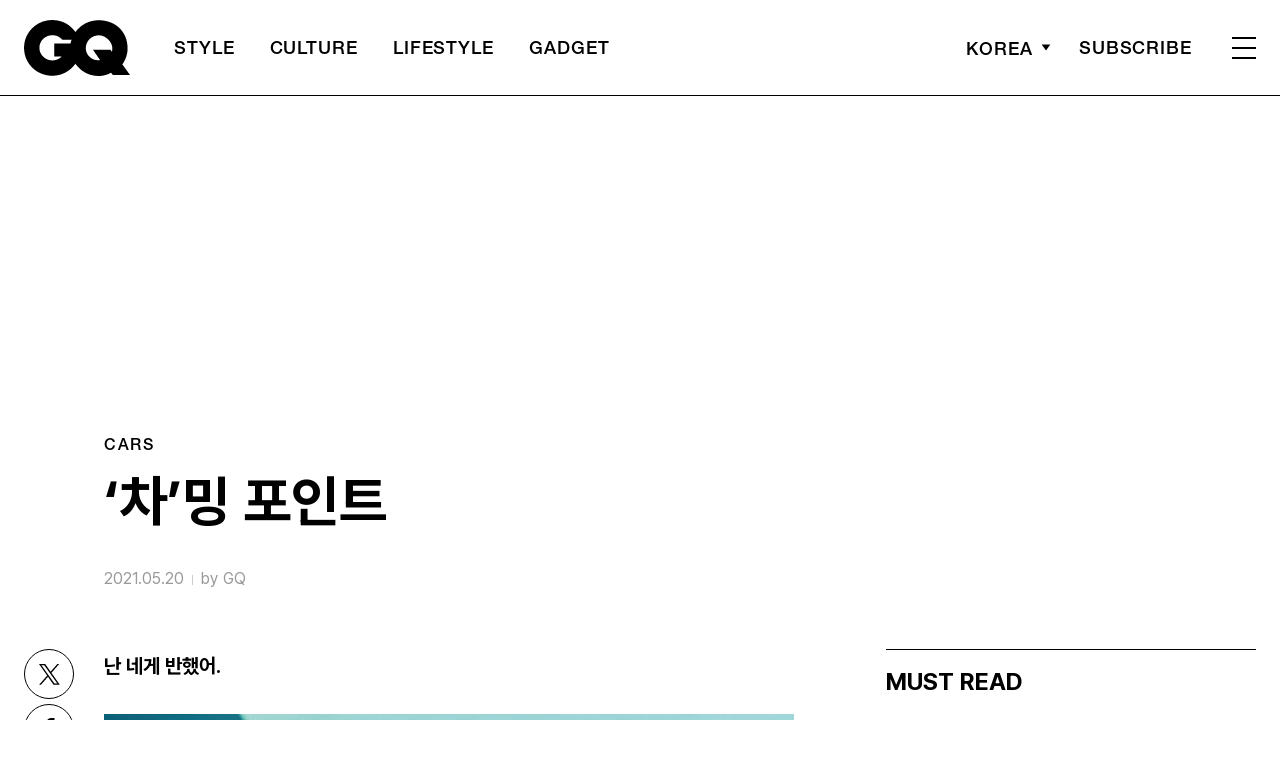

--- FILE ---
content_type: text/html; charset=UTF-8
request_url: https://www.gqkorea.co.kr/2021/05/20/%EC%B0%A8%EB%B0%8D-%ED%8F%AC%EC%9D%B8%ED%8A%B8/
body_size: 29341
content:
<!DOCTYPE html>
<html lang="ko-KR">

<head>
    <meta charset="UTF-8">
    <meta http-equiv="X-UA-Compatible" content="IE=edge">
	<meta name="viewport" content="width=device-width, initial-scale=1, viewport-fit=cover"/>
    <!--<meta name="viewport" content="width=device-width, initial-scale=1.0, minimum-scale=1.0, maximum-scale=1.0" />-->
    <title>&#8216;차&#8217;밍 포인트 | 지큐 코리아 (GQ Korea)</title>
    <meta name='robots' content='max-image-preview:large' />
		<link rel="shortcut icon" href="https://img.gqkorea.co.kr/gq/common/favicon.ico" type="image/x-icon">
		<link rel="apple-touch-icon" href="https://img.gqkorea.co.kr/gq/common/apple-touch-icon.png">
		<link rel="apple-touch-icon" sizes="72x72" href="https://img.gqkorea.co.kr/gq/common/apple-touch-icon.png">
			<meta name="robots" content="max-image-preview:large">
		<meta name="description" content="난 네게 반했어.Roof Line ― 엉뚱하게도 스포츠카의 매력은 속도도, 출력도 아닌, 넓은 보닛 뒤로 이어지는 매끄러운 루프 라인이 으뜸이라고 믿어왔다. 초를 다투는 레이스에서는 결국 기체에 팽팽하게 맞서기 보다 순응하듯 유려하게 흐르는 루프 라인을 가질수록 돌진하며 달려드는 바람을">
		<meta property="og:title" content="&#8216;차&#8217;밍 포인트">
		<meta property="og:description" content="난 네게 반했어.Roof Line ― 엉뚱하게도 스포츠카의 매력은 속도도, 출력도 아닌, 넓은 보닛 뒤로 이어지는 매끄러운 루프 라인이 으뜸이라고 믿어왔다. 초를 다투는 레이스에서는 결국 기체에 팽팽하게 맞서기 보다 순응하듯 유려하게 흐르는 루프 라인을 가질수록 돌진하며 달려드는 바람을">
		<meta property="og:image" content="https://www.gqkorea.co.kr/wp_data/gq/2021/05/style_60a5e2ee0dc81.jpg">
		<meta property="og:site_name" content="GQ korea">
		<meta property="og:type" content="article">
		<meta property="og:url" content="https://www.gqkorea.co.kr/2021/05/20/%ec%b0%a8%eb%b0%8d-%ed%8f%ac%ec%9d%b8%ed%8a%b8/">
		<link rel="alternate" href="https://www.gqkorea.co.kr/2021/05/20/%ec%b0%a8%eb%b0%8d-%ed%8f%ac%ec%9d%b8%ed%8a%b8/" hreflang="ko-KR" />
		<meta property="article:content_tier" content="free">
		
		<meta property="article:section" content="cars">
		
				<meta property="article:published_time" content="2021-05-20T09:00:32+00:00">
		<meta property="article:modified_time" content="2021-05-20T09:00:32+00:00">
		
		<meta property="article:author" content="GQ">		<meta name="twitter:card" content="summary_large_image">
		<meta name="twitter:creator" content="@GQKOREA">
		<meta name="twitter:site" content="@GQKOREA">
		<meta name="twitter:domain" content="https://www.gqkorea.co.kr">
		<meta name="twitter:title" content="&#8216;차&#8217;밍 포인트">
		<meta name="twitter:description" content="난 네게 반했어.Roof Line ― 엉뚱하게도 스포츠카의 매력은 속도도, 출력도 아닌, 넓은 보닛 뒤로 이어지는 매끄러운 루프 라인이 으뜸이라고 믿어왔다. 초를 다투는 레이스에서는 결국 기체에 팽팽하게 맞서기 보다 순응하듯 유려하게 흐르는 루프 라인을 가질수록 돌진하며 달려드는 바람을">
		<meta name="twitter:image" content="https://www.gqkorea.co.kr/wp_data/gq/2021/05/style_60a5e2ee0dc81.jpg">
		<!--
		<meta property="fb:app_id" content="812270538813681">
		<meta property="fb:pages" content="42933792278">
		-->
		<!-- doosan -->
		<meta property="ds:syndication" content="">
		<meta property="ds:content_source" content="Web">
		<meta property="ds:term_id" content="16186">
		<meta property="ds:ds_meta_editor" content="GQ,신기호,김래영">
		<meta property="ds:parent_category_str" content="">
		<meta property="ds:child_category_str" content="cars">
		<meta property="ds:p_id" content="169758">
		<meta property="ds:post_type" content="d">
		<meta property="ds:category_number" content=",16186">
		<meta property="ds:tags" content="">
		<link rel='dns-prefetch' href='//www.gqkorea.co.kr' />
<link rel='dns-prefetch' href='//vjs.zencdn.net' />
<link rel='dns-prefetch' href='//img.gqkorea.co.kr' />
<link rel='stylesheet' id='wp-block-library-css' href='https://www.gqkorea.co.kr/wp-includes/css/dist/block-library/style.min.css?ver=1.1.28' type='text/css' media='all' />
<link rel='stylesheet' id='classic-theme-styles-css' href='https://www.gqkorea.co.kr/wp-includes/css/classic-themes.min.css?ver=1.1.28' type='text/css' media='all' />
<style id='global-styles-inline-css' type='text/css'>
body{--wp--preset--color--black: #000000;--wp--preset--color--cyan-bluish-gray: #abb8c3;--wp--preset--color--white: #ffffff;--wp--preset--color--pale-pink: #f78da7;--wp--preset--color--vivid-red: #cf2e2e;--wp--preset--color--luminous-vivid-orange: #ff6900;--wp--preset--color--luminous-vivid-amber: #fcb900;--wp--preset--color--light-green-cyan: #7bdcb5;--wp--preset--color--vivid-green-cyan: #00d084;--wp--preset--color--pale-cyan-blue: #8ed1fc;--wp--preset--color--vivid-cyan-blue: #0693e3;--wp--preset--color--vivid-purple: #9b51e0;--wp--preset--gradient--vivid-cyan-blue-to-vivid-purple: linear-gradient(135deg,rgba(6,147,227,1) 0%,rgb(155,81,224) 100%);--wp--preset--gradient--light-green-cyan-to-vivid-green-cyan: linear-gradient(135deg,rgb(122,220,180) 0%,rgb(0,208,130) 100%);--wp--preset--gradient--luminous-vivid-amber-to-luminous-vivid-orange: linear-gradient(135deg,rgba(252,185,0,1) 0%,rgba(255,105,0,1) 100%);--wp--preset--gradient--luminous-vivid-orange-to-vivid-red: linear-gradient(135deg,rgba(255,105,0,1) 0%,rgb(207,46,46) 100%);--wp--preset--gradient--very-light-gray-to-cyan-bluish-gray: linear-gradient(135deg,rgb(238,238,238) 0%,rgb(169,184,195) 100%);--wp--preset--gradient--cool-to-warm-spectrum: linear-gradient(135deg,rgb(74,234,220) 0%,rgb(151,120,209) 20%,rgb(207,42,186) 40%,rgb(238,44,130) 60%,rgb(251,105,98) 80%,rgb(254,248,76) 100%);--wp--preset--gradient--blush-light-purple: linear-gradient(135deg,rgb(255,206,236) 0%,rgb(152,150,240) 100%);--wp--preset--gradient--blush-bordeaux: linear-gradient(135deg,rgb(254,205,165) 0%,rgb(254,45,45) 50%,rgb(107,0,62) 100%);--wp--preset--gradient--luminous-dusk: linear-gradient(135deg,rgb(255,203,112) 0%,rgb(199,81,192) 50%,rgb(65,88,208) 100%);--wp--preset--gradient--pale-ocean: linear-gradient(135deg,rgb(255,245,203) 0%,rgb(182,227,212) 50%,rgb(51,167,181) 100%);--wp--preset--gradient--electric-grass: linear-gradient(135deg,rgb(202,248,128) 0%,rgb(113,206,126) 100%);--wp--preset--gradient--midnight: linear-gradient(135deg,rgb(2,3,129) 0%,rgb(40,116,252) 100%);--wp--preset--duotone--dark-grayscale: url('#wp-duotone-dark-grayscale');--wp--preset--duotone--grayscale: url('#wp-duotone-grayscale');--wp--preset--duotone--purple-yellow: url('#wp-duotone-purple-yellow');--wp--preset--duotone--blue-red: url('#wp-duotone-blue-red');--wp--preset--duotone--midnight: url('#wp-duotone-midnight');--wp--preset--duotone--magenta-yellow: url('#wp-duotone-magenta-yellow');--wp--preset--duotone--purple-green: url('#wp-duotone-purple-green');--wp--preset--duotone--blue-orange: url('#wp-duotone-blue-orange');--wp--preset--font-size--small: 13px;--wp--preset--font-size--medium: 20px;--wp--preset--font-size--large: 36px;--wp--preset--font-size--x-large: 42px;--wp--preset--spacing--20: 0.44rem;--wp--preset--spacing--30: 0.67rem;--wp--preset--spacing--40: 1rem;--wp--preset--spacing--50: 1.5rem;--wp--preset--spacing--60: 2.25rem;--wp--preset--spacing--70: 3.38rem;--wp--preset--spacing--80: 5.06rem;}:where(.is-layout-flex){gap: 0.5em;}body .is-layout-flow > .alignleft{float: left;margin-inline-start: 0;margin-inline-end: 2em;}body .is-layout-flow > .alignright{float: right;margin-inline-start: 2em;margin-inline-end: 0;}body .is-layout-flow > .aligncenter{margin-left: auto !important;margin-right: auto !important;}body .is-layout-constrained > .alignleft{float: left;margin-inline-start: 0;margin-inline-end: 2em;}body .is-layout-constrained > .alignright{float: right;margin-inline-start: 2em;margin-inline-end: 0;}body .is-layout-constrained > .aligncenter{margin-left: auto !important;margin-right: auto !important;}body .is-layout-constrained > :where(:not(.alignleft):not(.alignright):not(.alignfull)){max-width: var(--wp--style--global--content-size);margin-left: auto !important;margin-right: auto !important;}body .is-layout-constrained > .alignwide{max-width: var(--wp--style--global--wide-size);}body .is-layout-flex{display: flex;}body .is-layout-flex{flex-wrap: wrap;align-items: center;}body .is-layout-flex > *{margin: 0;}:where(.wp-block-columns.is-layout-flex){gap: 2em;}.has-black-color{color: var(--wp--preset--color--black) !important;}.has-cyan-bluish-gray-color{color: var(--wp--preset--color--cyan-bluish-gray) !important;}.has-white-color{color: var(--wp--preset--color--white) !important;}.has-pale-pink-color{color: var(--wp--preset--color--pale-pink) !important;}.has-vivid-red-color{color: var(--wp--preset--color--vivid-red) !important;}.has-luminous-vivid-orange-color{color: var(--wp--preset--color--luminous-vivid-orange) !important;}.has-luminous-vivid-amber-color{color: var(--wp--preset--color--luminous-vivid-amber) !important;}.has-light-green-cyan-color{color: var(--wp--preset--color--light-green-cyan) !important;}.has-vivid-green-cyan-color{color: var(--wp--preset--color--vivid-green-cyan) !important;}.has-pale-cyan-blue-color{color: var(--wp--preset--color--pale-cyan-blue) !important;}.has-vivid-cyan-blue-color{color: var(--wp--preset--color--vivid-cyan-blue) !important;}.has-vivid-purple-color{color: var(--wp--preset--color--vivid-purple) !important;}.has-black-background-color{background-color: var(--wp--preset--color--black) !important;}.has-cyan-bluish-gray-background-color{background-color: var(--wp--preset--color--cyan-bluish-gray) !important;}.has-white-background-color{background-color: var(--wp--preset--color--white) !important;}.has-pale-pink-background-color{background-color: var(--wp--preset--color--pale-pink) !important;}.has-vivid-red-background-color{background-color: var(--wp--preset--color--vivid-red) !important;}.has-luminous-vivid-orange-background-color{background-color: var(--wp--preset--color--luminous-vivid-orange) !important;}.has-luminous-vivid-amber-background-color{background-color: var(--wp--preset--color--luminous-vivid-amber) !important;}.has-light-green-cyan-background-color{background-color: var(--wp--preset--color--light-green-cyan) !important;}.has-vivid-green-cyan-background-color{background-color: var(--wp--preset--color--vivid-green-cyan) !important;}.has-pale-cyan-blue-background-color{background-color: var(--wp--preset--color--pale-cyan-blue) !important;}.has-vivid-cyan-blue-background-color{background-color: var(--wp--preset--color--vivid-cyan-blue) !important;}.has-vivid-purple-background-color{background-color: var(--wp--preset--color--vivid-purple) !important;}.has-black-border-color{border-color: var(--wp--preset--color--black) !important;}.has-cyan-bluish-gray-border-color{border-color: var(--wp--preset--color--cyan-bluish-gray) !important;}.has-white-border-color{border-color: var(--wp--preset--color--white) !important;}.has-pale-pink-border-color{border-color: var(--wp--preset--color--pale-pink) !important;}.has-vivid-red-border-color{border-color: var(--wp--preset--color--vivid-red) !important;}.has-luminous-vivid-orange-border-color{border-color: var(--wp--preset--color--luminous-vivid-orange) !important;}.has-luminous-vivid-amber-border-color{border-color: var(--wp--preset--color--luminous-vivid-amber) !important;}.has-light-green-cyan-border-color{border-color: var(--wp--preset--color--light-green-cyan) !important;}.has-vivid-green-cyan-border-color{border-color: var(--wp--preset--color--vivid-green-cyan) !important;}.has-pale-cyan-blue-border-color{border-color: var(--wp--preset--color--pale-cyan-blue) !important;}.has-vivid-cyan-blue-border-color{border-color: var(--wp--preset--color--vivid-cyan-blue) !important;}.has-vivid-purple-border-color{border-color: var(--wp--preset--color--vivid-purple) !important;}.has-vivid-cyan-blue-to-vivid-purple-gradient-background{background: var(--wp--preset--gradient--vivid-cyan-blue-to-vivid-purple) !important;}.has-light-green-cyan-to-vivid-green-cyan-gradient-background{background: var(--wp--preset--gradient--light-green-cyan-to-vivid-green-cyan) !important;}.has-luminous-vivid-amber-to-luminous-vivid-orange-gradient-background{background: var(--wp--preset--gradient--luminous-vivid-amber-to-luminous-vivid-orange) !important;}.has-luminous-vivid-orange-to-vivid-red-gradient-background{background: var(--wp--preset--gradient--luminous-vivid-orange-to-vivid-red) !important;}.has-very-light-gray-to-cyan-bluish-gray-gradient-background{background: var(--wp--preset--gradient--very-light-gray-to-cyan-bluish-gray) !important;}.has-cool-to-warm-spectrum-gradient-background{background: var(--wp--preset--gradient--cool-to-warm-spectrum) !important;}.has-blush-light-purple-gradient-background{background: var(--wp--preset--gradient--blush-light-purple) !important;}.has-blush-bordeaux-gradient-background{background: var(--wp--preset--gradient--blush-bordeaux) !important;}.has-luminous-dusk-gradient-background{background: var(--wp--preset--gradient--luminous-dusk) !important;}.has-pale-ocean-gradient-background{background: var(--wp--preset--gradient--pale-ocean) !important;}.has-electric-grass-gradient-background{background: var(--wp--preset--gradient--electric-grass) !important;}.has-midnight-gradient-background{background: var(--wp--preset--gradient--midnight) !important;}.has-small-font-size{font-size: var(--wp--preset--font-size--small) !important;}.has-medium-font-size{font-size: var(--wp--preset--font-size--medium) !important;}.has-large-font-size{font-size: var(--wp--preset--font-size--large) !important;}.has-x-large-font-size{font-size: var(--wp--preset--font-size--x-large) !important;}
.wp-block-navigation a:where(:not(.wp-element-button)){color: inherit;}
:where(.wp-block-columns.is-layout-flex){gap: 2em;}
.wp-block-pullquote{font-size: 1.5em;line-height: 1.6;}
</style>
<link rel='stylesheet' id='dsmgn-style-css' href='https://www.gqkorea.co.kr/wp-content/themes/gq/assets/css/dsmgn.css?ver=1.1.28' type='text/css' media='all' />
<link rel='stylesheet' id='theme-css-normalize-css' href='https://www.gqkorea.co.kr/wp-content/themes/gq/assets/css/normalize.css?ver=1.1.28' type='text/css' media='all' />
<link rel='stylesheet' id='theme-css-style-css' href='https://www.gqkorea.co.kr/wp-content/themes/gq/assets/css/style.css?ver=1.1.28' type='text/css' media='all' />
<link rel='stylesheet' id='theme-css-extend-style-css' href='https://www.gqkorea.co.kr/wp-content/themes/gq/assets/css/extend.a.css?ver=1.1.28' type='text/css' media='all' />
<link rel='stylesheet' id='videoJS-style-css' href='https://vjs.zencdn.net/8.10.0/video-js.css?ver=1.1.28' type='text/css' media='all' />
<link rel='stylesheet' id='custom-css-css' href='https://img.gqkorea.co.kr/pretendard-1.3.9/dist/web/variable/pretendardvariable-dynamic-subset.min.css?ver=1.1.28' type='text/css' media='all' />
<script type='text/javascript' src='https://www.gqkorea.co.kr/wp-content/themes/gq/assets/js/jquery-3.3.1.min.js?ver=1.1.28' id='theme-js-jquery-js'></script>
<script type='text/javascript' src='https://www.gqkorea.co.kr/wp-content/themes/gq/js/func.js?ver=1.1.28' id='func-js'></script>
<link rel="canonical" href="https://www.gqkorea.co.kr/2021/05/20/%ec%b0%a8%eb%b0%8d-%ed%8f%ac%ec%9d%b8%ed%8a%b8/" />
<link rel='shortlink' href='https://www.gqkorea.co.kr/?p=169758' />

<script type="application/ld+json">{"@context":"http://schema.org","@type":"NewsArticle","articleBody":"난 네게 반했어.Roof Line ― 엉뚱하게도 스포츠카의 매력은 속도도, 출력도 아닌, 넓은 보닛 뒤로 이어지는 매끄러운 루프 라인이 으뜸이라고 믿어왔다. 초를 다투는 레이스에서는 결국 기체에 팽팽하게 맞서기 보다 순응하듯 유려하게 흐르는 루프 라인을 가질수록 돌진하며 달려드는 바람을 넘겨내기 수월할 테니까. 뭐 아무튼 CLA 45 S와 같은 영리한 곡선을 만날 때면 늘 드는 생각이었다. 참, 영국 출신의 카레이서이자 엔지니어인 켄 마일스 역시 속도(엔진)보다 중요한 건 따로 있다고 했지. 그는 차체를 뜯고 다시 붙이기를 반복했다는데, 무게와 저항에 민감하게 반응한 탓이다. 이쯤에서 그가 영화 &lt;포드v페라리&gt; 속 크리스찬 베일이 연기한 그 대쪽 같은 인물이라고 고백하면, 앞서 밝힌 엉뚱한 믿음이 꽤 그럴싸하게 보이려나?Head Lamp ― BMW 5시리즈가 처음 파란색 렌즈를 끼고 나타났을 때를 기억한다. 나란한 전시 차들 사이에서 돋보이는 건 차갑게 빛나고 있는 키드니 그릴도, 입체적인 리어 램프도 아니었다. (버니나 그레이로 불리는)그레이 톤 보닛 아래로 가늘고 맵시 있게 치켜 뜬 파란색 헤드램프가 그날 BMW 5시리즈의 존재였고, 전부였다. 그리고 그 모습은 톰 브라운의 수트처럼 분명한 상징처럼 보이다가도, 토즈의 파란색 스웨이드 로퍼처럼 한 번쯤 시도해보고 싶은 귀여운 욕심처럼 느껴지기도 했다. 아무튼. 5시리즈의 커다란 몸집을 훑어보다, 아름다운 포인트 하나 콕 짚어내서는 이런저런 재밌는 상 상들을 뜨개질하듯 이어갔다. 보닛을 열어젖히고 이런저런 수치들을 줄줄이 이야기하는 것보단 왠지 나을 것 같아서.Rear Spoiler ― 차에 올라 막 시동을 켰을 때, 바리톤처럼 점잖게 울리는 엔진음이 듣기 좋아서(밖에서도 들어보자 싶어), 냉큼 문을 열고 머플러 쪽으로 돌아 나오다가 이 신선한 디자인과 눈이 맞았다. 선명한 리어 램프 위로 처마처럼 뻗어 앉은 수평한 스포일러는 보는 위치에 따라 DBX의 뒷모습을 슬쩍 슬쩍 바꿔 보였는데, 다른 곳보다 아래에서 위로 올려다봤을 때 웅장함이 더했다. DBX의 리어 디자인이 흥미로운 건 직선과 곡선이 함께 연결되기 때문이다. 곡선이 시작되는 C필러를 따라 혈관처럼 이어진 붉은색 리어 램프를 손가락으로 짚어가다 보면, 선은 아래에서 위로, 위에서 아래로 흐른다. 덕분에 디자인은 뒤에서 툭, 하고 끊기지 않고 다시 차를 감싸듯이 연속돼 돌아 나오는데 그런 연속성이 DBX의 백미다.Rear Side View ― 투명하게 빛나는 블랙 다이아몬드 컷 휠이 타이어의 존재를 감쪽같이 감췄다. 단단하게 균형 잡힌 19인치 휠 위로는 S60의 상체를 감싸 안은 펜더 패널이 육중한 차체를 견인할 준비를 마쳤다. 그와 반대로 휠 안쪽으로 섬뜩하게 번쩍이는 브레이크 디스크와 캘리퍼는 언제든지 달리는 네 바퀴를 잡아 멈출 기세다. 제 위치에서 각자의 준비를 마친 믿음직한 모습이 곧 가장 ‘볼보’다운 모습일지도 모르겠다. 그러고 보면 ‘안전’을 제1의 가치로 두는 볼보의 노력은 기능과 디자인을 구별하지 않았던 것 같기도 하고. 부드럽게 떨어지는 리어 라인 아래로 캐릭터 라인이 평행하게 따라붙다가, 다시 스포일러로 이어진다. 따로 또 같이, 새롭게 시작되고 끝나는 지점이 더 있을 것 같아 숨은그림찾기 하듯이 천천히 한참을 빙 둘러봤다.Big Front ― 다들 네비게이터의 커다란 몸집에 집중할 때 좀 다른 생각이 들었다. 뻔히 드러나 보이는 크기에 대해 이야기 하는 것보단 그 커다란 몸에 뭘 입고, 둘렀는지에 대해 이야기 하는 편이 더 흥미로울 것 같아서 당장 번쩍이는 것들로 눈을 옮겼다. 그러고는 네비게이터를 컴컴한 터널에 세워두고 조명을 모조리 끄면, 커다란 몸은 여전히 존재감을 드러내 보일 수 있을까, 싶어 정말 꺼봤다. 순간 레슬링 선수의 두꺼운 목을 닮은 커다란 라디에이터 그릴이 번쩍 빛났다. 그 옆으로 물소의 네모난 눈을 닮은 헤드램프가 묵직하게 빛을 들어 퍼뜨렸다. 잠시 존재감을 숨겼던 커다랗고 푸른 몸체가 그렇게 다시 드러난 순간, 집중하지 않아도, 칠흙 같은 어둠에 꽁꽁 숨겨도 절로 드러나는 존재가 있음을 깨달았다.","isBasedOn":"https://www.gqkorea.co.kr/2021/05/20/%ec%b0%a8%eb%b0%8d-%ed%8f%ac%ec%9d%b8%ed%8a%b8/","articleSection":"cars","author":[{"@type":"person","name":"GQ","sameAs":"http:\/\/gqkorea.co.kr\/author\/GQ"}],"dateModified":"2021-05-20T09:00:32+00:00","datePublished":"2021-05-20T09:00:32+00:00","headline":"&#8216;차&#8217;밍 포인트","image":["https://img.gqkorea.co.kr/gq/2021/05/style_60a5e2ee0dc81-500x500.jpg","https://img.gqkorea.co.kr/gq/2021/05/style_60a5e2ee0dc81-930x627.jpg","https://img.gqkorea.co.kr/gq/2021/05/style_60a5e2ee0dc81-768x518.jpg","https://img.gqkorea.co.kr/gq/2021/05/style_60a5e2ee0dc81-1400x944.jpg","https://img.gqkorea.co.kr/gq/2021/05/style_60a5e2ee0dc81.jpg","https://img.gqkorea.co.kr/gq/2021/05/style_60a5e2ee0dc81.jpg","https://img.gqkorea.co.kr/gq/2021/05/style_60a5e2ee0dc81-700x944.jpg","https://img.gqkorea.co.kr/gq/2021/05/style_60a5e2ee0dc81-960x944.jpg","https://img.gqkorea.co.kr/gq/2021/05/style_60a5e2ee0dc81.jpg","https://img.gqkorea.co.kr/gq/2021/05/style_60a5e2ee0dc81-1280x720.jpg","https://img.gqkorea.co.kr/gq/2021/05/style_60a5e2ee0dc81.jpg","https://img.gqkorea.co.kr/gq/2021/05/style_60a5e2ee0dc81-533x400.jpg"],"keywords":[],"thumbnailUrl":"https://img.gqkorea.co.kr/gq/2021/05/style_60a5e2ee0dc81.jpg","url":"https://www.gqkorea.co.kr/2021/05/20/%ec%b0%a8%eb%b0%8d-%ed%8f%ac%ec%9d%b8%ed%8a%b8/","isPartOf":{"@type":"CreativeWork","name":"GQ Korea","isAccessibleForFree":"true"},"alternativeHeadline":"","description":"난 네게 반했어. Roof Line ― 엉뚱하게도 스포츠카의 매력은 속도도, 출력도 아닌, 넓은 보닛 뒤로 이어지는 매끄러운 루프 라인이 으뜸이라고 믿어왔다. 초를 다투는 레이스에서는 결국 기체에 팽팽하게 맞서기 보다 순응하듯 유려하게 흐르는 루프 라인을 가질수록 돌진하며 달려드는 바람을 넘겨내기 수월할 테니까. 뭐 아무튼 CLA 45 S와 같은 영리한 곡선을 만날 때면 늘 드는 생각이었다. 참, ","mainEntityOfPage":{"@type":"WebPage","@id":"https://www.gqkorea.co.kr/2021/05/20/%ec%b0%a8%eb%b0%8d-%ed%8f%ac%ec%9d%b8%ed%8a%b8/" },"publisher":{"@context":"https://schema.org", "@type":"Organization", "name":"GQ Korea","logo":{"@type":"ImageObject", "url":"https://www.gqkorea.co.kr/wp-content/themes/gq/assets/images/logo.svg", "width":"270px", "height":"70px"},"url":"https://www.gqkorea.co.kr"}}</script><noscript><style>.lazyload[data-src]{display:none !important;}</style></noscript><style>.lazyload{background-image:none !important;}.lazyload:before{background-image:none !important;}</style><link rel="icon" href="https://img.gqkorea.co.kr/gq/2018/08/cropped-style_5b7e73d090d6e-32x32.jpg" sizes="32x32" />
<link rel="icon" href="https://img.gqkorea.co.kr/gq/2018/08/cropped-style_5b7e73d090d6e-192x192.jpg" sizes="192x192" />
<link rel="apple-touch-icon" href="https://img.gqkorea.co.kr/gq/2018/08/cropped-style_5b7e73d090d6e-180x180.jpg" />
<meta name="msapplication-TileImage" content="https://img.gqkorea.co.kr/gq/2018/08/cropped-style_5b7e73d090d6e-270x270.jpg" />

<script type="text/javascript">var wpjx_ajaxurl = "https://www.gqkorea.co.kr/wp-admin/admin-ajax.php";</script>
<!-- Global site tag (gtag.js) - Google Analytics -->
<script async src="https://www.googletagmanager.com/gtag/js?id=G-9671PZLLVP"></script>
<script>
  window.dataLayer = window.dataLayer || [];
  function gtag(){dataLayer.push(arguments);}
  gtag('js', new Date());

var ds_meta_editor = jQuery('meta[property="ds:ds_meta_editor"]').attr('content');

/*
if(ds_meta_editor != undefined){
	dimension1 = ds_meta_editor;
}

if (dimension1 == ''){
	dimension1 = '이름없음';
}
*/

if(typeof postID == "undefined") {
	postID = jQuery('meta[property="ds:p_id"]').attr('content');
}
var document_h = jQuery('body').height();

var published_time = "";
if(typeof jQuery('meta[property="article:published_time"]').attr('content') != 'undefined') {
	published_time = jQuery('meta[property="article:published_time"]').attr('content').substring(0,10).replace(/-/gi,'/');
}

var ds_parent_category = "";
if(typeof jQuery('meta[property="ds:parent_category_str"]').attr('content') != 'undefined') {
	ds_parent_category = jQuery('meta[property="ds:parent_category_str"]').attr('content');
};

var ds_child_category = "";
if(typeof jQuery('meta[property="ds:child_category_str"]').attr('content') != 'undefined') {
	ds_child_category = jQuery('meta[property="ds:child_category_str"]').attr('content');
};

if(ds_parent_category == "") {
	ds_parent_category = "empty_value";
}
if(ds_child_category == "") {
	ds_child_category = "empty_value";
}

var ds_tags = "";
if(typeof jQuery('meta[property="ds:tags"]').attr('content') != 'undefined') {
	ds_tags = jQuery('meta[property="ds:tags"]').attr('content');
};

var dimension1 = "";
var dimension2 = postID;
var dimension3 = "";
var dimension4 = "";
var dimension5	= jQuery('meta[property="ds:syndication"]').attr('content');
var dimension6 = ds_parent_category;
var dimension7 = ds_child_category;
var dimension8 = jQuery('meta[property="article:author"]').attr('content');
var dimension9 = published_time;
var dimension10	= jQuery('meta[property="ds:tags"]').attr('content');


gtag('config', 'G-9671PZLLVP', {
	'dimension1': dimension1,
	'dimension2': dimension2,
	'dimension3': dimension3,
	'dimension4': dimension4,
	'dimension5': dimension5,
	'dimension6': dimension6,
	'dimension7': dimension7,
	'dimension8': dimension8,
	'dimension9': dimension9,
	'dimension10': dimension10
});

//gTag_event_send('page-view', '', '', '');

function gTag_event_send(event_name, event_category, event_label, event_idx) {
	gtag('event', event_name, {
		'event_category': event_category,
		'event_label': event_label,
		'event_idx': event_idx,
		'dimension1': dimension1,
		'dimension2': dimension2,
		'dimension3': dimension3,
		'dimension4': dimension4,
		'dimension5': dimension5,
		'dimension6': dimension6,
		'dimension7': dimension7,
		'dimension8': dimension8,
		'dimension9': dimension9,
		'dimension10': dimension10
	});
}

jQuery(document).ready(function(){

	//GA Click Log
	$("a").on("click", function() {
		var label, slot = "";
		var idx = 0;
		
		//NAV Btn
		if($(this).parents(".navbar").length > 0) {
			send_f = true;
			idx = $(this).parent().index();
			label = $(this).text();
			slot = 'header_nav';
		}

		//NAV GNB Btn
		if($(this).parents(".menu_list").length > 0) {
			if($(this).parents(".sub-menu").length > 0) {
				slot = 'header_gnb_nav_sub';
			} else {
				slot = 'header_gnb_nav';
			}
			idx = $(this).parent().index();
			label = $(this).text();
		}

		//NAV GNB Btn
		if($(this).parents(".link_group").length > 0) {
			idx = 0;
			slot = 'header_gnb_nav';
			label = $(this).text();
		}

		//NAV side_nav
		if($(this).parents(".side_nav").length > 0) {
			if($(this).parents(".lang_sel").length > 0) {
				slot = 'header_side_nav_lang';
				idx = $(this).parent().index();
			} else {
				slot = 'header_side_nav_subscribe';
				idx = 0;
			}
			label = $(this).text();
		}

		// View 본문 내 링크
		if($(this).parents("p").length > 0) {
			idx = 0;
			label = $(this).text();
			slot = 'view_a_link';
		}

		//View 좌측 상단 "by 에디터"
		if($(this).parents(".author").length > 0) {
			label = $(this).text();
			slot = 'view_author';
			idx = 0;
		}

		//View 좌측 상단 "category"
		if($(this).parents(".category").length > 0) {
			label = $(this).text();
			slot = 'view_category';
			idx = 0;
		}

		// View 하단 "태그"
		if($(this).parents(".tag_list").length > 0) {
			idx = $(this).parent().index();
			label = $(this).text();
			slot = 'view_info_area_tag';
		}

		// View 하단 "최신기사"
		if($(this).parents(".recently_list").length > 0) {
			idx = $(this).parent().index();
			label = $(this).find('.s_tit').text();
			slot = $(this).parent().attr("slot");
		}
		
		// View 하단 추천 기사들 & 메인페이지 추천 기사들
		if($(this).parents(".post_list").length > 0) {
			idx = $(this).parent().index();
			label = $(this).find('.s_tit').text();
			slot = $(this).parent().attr("slot");
		}		

		// View 관련기사
		if($(this).parents(".relate_group").length > 0) {
			idx = $(this).parent().index();
			label = $(this).find('h3').text();
			slot = $(this).parent().attr("slot");
		}

		// shopping btn
		if($(this).parents(".shopping_list ").length > 0) {
			idx = 0;
			label = $(this).attr("data-name");
			slot = $(this).parent().attr("slot");
		}

		// Main PPL
		if($(this).parents(".section_ppl").length > 0) {
			idx = 0;
			label = $(this).find('h2').text();
			slot = "main_ppl";
		}

		// Main Stiky
		if($(this).parents(".ma_highlight ").length > 0) {
			idx = 0;
			label = $(this).find('h3').text();
			slot = $(this).parent().attr("slot");
		}

		// List 
		if($(this).parents(".list_highlight ").length > 0) {
			idx = 0;
			label = $(this).find('.s_tit').text();
			slot = "list_highlight";
		}

		if(slot != "") {
			gTag_event_send('click', slot, label, idx);
			eLogs_send('item_click', '', '', idx, label, 1, slot, postID, 'GQ');
		}
	}); // End on Click



	//GA Click Log
	$(".share_btn").on("click", function() {
		var id_value = $(this).attr("id");
		if($(this).hasClass("share_bot")) {
			id_value = id_value + "_bot";
		}

		idx = 0;
		label = id_value;
		slot = 'view_share_btn';
		
		gTag_event_send('click', slot, label, idx);
		eLogs_send('item_click', '', '', idx, label, 1, slot, postID, 'VO');
	});


	eLogs_category = '';
	if(ds_parent_category != 'empty_value') {
		eLogs_category = ds_parent_category;
		if(ds_child_category != 'empty_value') {
			eLogs_category += ',' + ds_child_category;
		}
	} else {
		if(ds_child_category != 'empty_value') {
			eLogs_category = ds_child_category;
		}
	}

	if ($('body').hasClass('home')) {
		eLogs_category = "main";
	}

	eLogs_send('pv', '', '', eLogs_category, document.title, 0, '', postID, 'GQ');


}); // Document Ready ENd



</script>

<!-- Google tag (gtag.js)  / 두산매거진 GA4 -->
<script async src="https://www.googletagmanager.com/gtag/js?id=UA-71723833-1"></script>
<script>
  window.dataLayer = window.dataLayer || [];
  function gtag(){dataLayer.push(arguments);}
  gtag('js', new Date());

	gtag('config', 'UA-71723833-1', {
		'dimension1': dimension1,
		'dimension2': dimension2,
		'dimension3': dimension3,
		'dimension4': dimension4,
		'dimension5': dimension5,
		'dimension6': dimension6,
		'dimension7': dimension7,
		'dimension8': dimension8,
		'dimension9': dimension9,
		'dimension10': dimension10
	});
</script>
<!-- // Google tag (gtag.js)  / 두산매거진 GA4 -->


<!-- Google Tag Manager -->
<script>(function(w,d,s,l,i){w[l]=w[l]||[];w[l].push({'gtm.start':
new Date().getTime(),event:'gtm.js'});var f=d.getElementsByTagName(s)[0],
j=d.createElement(s),dl=l!='dataLayer'?'&l='+l:'';j.async=true;j.src=
'https://www.googletagmanager.com/gtm.js?id='+i+dl;f.parentNode.insertBefore(j,f);
})(window,document,'script','dataLayer','GTM-5HDZBQ');</script>
<!-- End Google Tag Manager -->


<script>
function eLogs_send(category, action, label, value, kw, click, slot, number, from)
{
	var api = "/reciveLogs.php";
	var rf = encodeURIComponent(document.referrer);
	var href = encodeURIComponent(document.location.href);
	var rndTime = (Math.floor(Math.random() * 10000000) + 1);
	var tmp_image = new Image();
	var img_url = api + "?rnd="+rndTime
	img_url += "&category="+category;
	img_url += "&action="+action;
	img_url += "&label="+label;
	img_url += "&value="+value;
	img_url += "&click="+click;
	img_url += "&slot="+slot;
	img_url += "&number="+number;
	img_url += "&from="+from;
	img_url += "&now_url="+href;
	img_url += "&referer="+rf;
	img_url += "&kw="+kw;

	img_url = img_url.substr(0,3000);
	tmp_image.src = img_url;
}
</script>

<script>
// Facebook Pixel Code
!function(f,b,e,v,n,t,s){if(f.fbq)return;n=f.fbq=function(){n.callMethod?
n.callMethod.apply(n,arguments):n.queue.push(arguments)};if(!f._fbq)f._fbq=n;
n.push=n;n.loaded=!0;n.version='2.0';n.queue=[];t=b.createElement(e);t.async=!0;
t.src=v;s=b.getElementsByTagName(e)[0];s.parentNode.insertBefore(t,s)}(window,
document,'script','//connect.facebook.net/en_US/fbevents.js');

fbq('init', '141373381218610');
fbq('track', 'PageView');
if(ds_parent_category != "") {
	fbq('trackCustom', ds_parent_category+'_Category', {category: ds_parent_category});
}
document.write('<noscript><img height="1" width="1" style="display:none" src="https://www.facebook.com/tr?id=471731369875124&ev=PageView&noscript=1" /></noscript>');
</script>

<script type="text/javascript" src="//wcs.naver.net/wcslog.js"></script>
<script type="text/javascript">
if(!wcs_add) var wcs_add = {};
wcs_add["wa"] = "d60818a00a7fa0";
if(window.wcs) {
wcs_do();
}
</script>

<!-- clarity -->
<script type="text/javascript">
    (function(c,l,a,r,i,t,y){
        c[a]=c[a]||function(){(c[a].q=c[a].q||[]).push(arguments)};
        t=l.createElement(r);t.async=1;t.src="https://www.clarity.ms/tag/"+i;
        y=l.getElementsByTagName(r)[0];y.parentNode.insertBefore(t,y);
    })(window, document, "clarity", "script", "im59kq28vw");
</script>
<!-- clarity -->
<!-- AD Manager -->
<script async src="https://securepubads.g.doubleclick.net/tag/js/gpt.js"></script>

<script>

	var gpt_id_str = '/21664460844/gq-2025/';
	var gpt_pc_str = 'gq-2025-pc-'+'sub';
	var gpt_m_str = 'gq-2025-mobile-'+'sub';
	
	var gpt_str = '';
	var device = fn_is_mobile();

	if(device == 'pc') {
		gpt_str = gpt_id_str+gpt_pc_str;
	} else {
		gpt_str = gpt_id_str+gpt_m_str;
	}

	gpt_category_target_str = 'gq_category';

    var googletag = googletag || {};
    googletag.cmd = googletag.cmd || [];
    var gptadslots = [];

    var lineItemId = -1;

	var category_number = "";
	if(typeof jQuery('meta[property="ds:category_number"]').attr('content') != 'undefined') {
		category_number = jQuery('meta[property="ds:category_number"]').attr('content');
	};
	var category_number_array = category_number.split(",");

	googletag.cmd.push(function () {
		if(device == "pc") {
			googletag.defineSlot(gpt_str, [1, 1], 'pc-all').
			setTargeting(gpt_category_target_str, category_number_array).
			addService(googletag.pubads());

			googletag.defineSlot(gpt_str, [[970, 250], [970, 546]], 'pc-top').
			setTargeting(gpt_category_target_str, category_number_array).
			addService(googletag.pubads());

			googletag.defineSlot(gpt_str, [[930, 180],[930, 524]], 'pc-mpu-1').
			setTargeting(gpt_category_target_str, category_number_array).
			addService(googletag.pubads());

			googletag.defineSlot(gpt_str, [[930, 180],[930, 524]], 'pc-mpu-2').
			setTargeting(gpt_category_target_str, category_number_array).
			addService(googletag.pubads());

			googletag.defineSlot(gpt_str, [[300, 600]], 'pc-sky').
			setTargeting(gpt_category_target_str, category_number_array).
			addService(googletag.pubads());

			googletag.defineSlot(gpt_str, [1, 2], 'pc-teadstv').
			setTargeting(gpt_category_target_str, category_number_array).
			addService(googletag.pubads());

		} else {
			googletag.defineSlot(gpt_str, [1, 1], 'mobile-all').
			setTargeting(gpt_category_target_str, category_number_array).
			addService(googletag.pubads());

			googletag.defineSlot(gpt_str, [750, 1333], 'mobile-first-view').
			setTargeting(gpt_category_target_str, category_number_array).
			addService(googletag.pubads());

			googletag.defineSlot(gpt_str, [320, 261], 'mobile-top').
			setTargeting(gpt_category_target_str, category_number_array).
			addService(googletag.pubads());

			/* mobile-top-VAST */
			googletag.defineSlot(gpt_str, [320, 260], 'mobile-top-3rd').
			setTargeting(gpt_category_target_str, category_number_array).
			addService(googletag.pubads());			

			// Special AD
			googletag.defineSlot(gpt_str, [[320, 181]], 'mobile-special').
			setTargeting(gpt_category_target_str, category_number_array).
			addService(googletag.pubads());

			/* mobile-special-vast(VAST) */
			googletag.defineSlot(gpt_str, [[320, 180]], 'mobile-special-vast').
			setTargeting(gpt_category_target_str, category_number_array).
			addService(googletag.pubads());

			googletag.defineSlot(gpt_str, [[320, 50]], 'mobile-footer-sticky').
			setTargeting(gpt_category_target_str, category_number_array).
			addService(googletag.pubads());

			/* mobile-footer-scroller */
			googletag.defineSlot(gpt_str, [[320, 51]], 'mobile-footer-scroller').
			setTargeting(gpt_category_target_str, category_number_array).
			addService(googletag.pubads());			

			googletag.defineSlot(gpt_str, [750, 1240], 'mobile-full').
			setTargeting(gpt_category_target_str, category_number_array).
			addService(googletag.pubads());	

			googletag.defineSlot(gpt_str, [1, 2], 'mobile-teadstv').
			setTargeting(gpt_category_target_str, category_number_array).
			addService(googletag.pubads());

			googletag.defineSlot(gpt_str, [1, 3], 'mobile-mobkoi').
			setTargeting(gpt_category_target_str, category_number_array).
			addService(googletag.pubads());

		} // if PC else

		googletag.pubads().collapseEmptyDivs(true);
		googletag.enableServices();

		// Google Adm imp
        googletag.pubads().addEventListener('slotRenderEnded', function(event) {
			
			
			if(event.campaignId !== null) {
				// Ad Exchange 노출 시 지정 영역 display:none 처리 시작
				var adx_id = '2728405894';
				if(event.campaignId == adx_id) {
					const bn_els = document.querySelectorAll('.noAdEx');
					bn_els.forEach((bn_el) => {
					  bn_el.style.display = 'none';
					});
				}
				// Ad Exchange 노출 시 지정 영역 display:none 처리 끝
			}			
			var fullBnDelaySec = 1000;
			var slotId = event.slot.getSlotElementId();
			// Record details of the rendered ad.
			var slotList = [
				"mobile-special",
				"mobile-mpu-1",
				"mobile-mpu-2",
				"mobile-mpu-3",
				"mobile-inRead-1",
				"mobile-inRead-2",
				"mobile-inRead-3",
				"mobile-interscroller",
				"pc-top",
				"pc-mpu-1",
				"pc-mpu-2",
				"mobile-top",
				"mobile-first-view"
			]

			//CHECK TMP
			if( slotList.includes(slotId) ) {
				if( event.creativeId !== null ) {
					gTag_event_send('ad_imp', event.campaignId, slotId, event.creativeId);
					eLogs_send('ad_imp', '', event.lineItemId, event.size.join('x'), event.creativeId, 0, slotId, event.campaignId, 'GQ');
				}
			}

			if( (slotId == 'mobile-all') ){
				/*
				var a_flag = getCookie_b( 'dsm_vfd_'+ event.campaignId );
				if(!a_flag) {
				*/

				var spBn_viewCnt = getCookie_b( 'dsm_vfd_'+ event.campaignId+'_sp');
				if(spBn_viewCnt < 2) {
					googletag.cmd.push(function() {
						googletag.display('mobile-special');
						googletag.display('mobile-special-vast');
					});
				}

				/* mobile-full */
				a_flag = getCookie_b( 'dsm_vfd_'+ event.campaignId + '_full');
				//a_flag = false;
				if(!a_flag) {
					setTimeout(function () {
						googletag.display('mobile-full');
					}, fullBnDelaySec);
				} else {
					tmp_wrap = document.getElementById('mobile-full-wrap');
					tmp_wrap.style.display = "none";
				}

				/* mobile-first-view */
				a_flag = getCookie_b( 'dsm_vfd_'+ event.campaignId + '-first-view');
				if(!a_flag) {
					if(device != "pc") {
						googletag.cmd.push(function() {
							googletag.display('mobile-first-view');
						});
					}
				}
			}

			if(slotId == "mobile-special-vast") {
				adFooterSpecialCheck( event.campaignId , "mobile-special-vast");
				if( event.creativeId !== null ) {
				}
			}

			if(slotId == "mobile-special") {
				adFooterSpecialCheck( event.campaignId , "mobile-special");
				if( event.creativeId !== null ) {
				}
			}

			/* mobile-full */
			if(slotId == "mobile-full") { 
				adFullCheck( event.campaignId , "mobile-full");
				if( event.creativeId !== null ) {
				}
			}			

			if(slotId == "mobile-footer-scroller") { 
				adFooterStiycky( event.campaignId , "mobile-footer-scroller");
				if( event.creativeId !== null ) {
				}
			}

			if(slotId == "mobile-footer-sticky") { 
				adFooterStiycky( event.campaignId , "mobile-footer-sticky");
				if( event.creativeId !== null ) {
				}
			}

			if(slotId == "mobile-first-view") { 
				setBannerViewCookie( 'dsm_vfd_'+ event.campaignId + '-first-view', 1 );
				if( event.creativeId !== null ) {
				}
			}

        });


		// 광고 송출 요청시
        googletag.pubads().addEventListener('slotRequested', function(event) {
			const slot = event.slot;
			const slotId = event.slot.getSlotElementId(); 
			
			if(slotId == "mobile-special") {
				jQuery("#mobile-special-wrap").css({"display": "block"});
			}

			if(slotId == "mobile-special-vast") {
				jQuery("#mobile-special-vast-wrap").css({"display": "block"});
			}
		});
	});

	function setBannerViewCookie( cookie_name, date ) {
		var exdate = new Date();
		var add_min = 60 * 24 * date;
		exdate.setMinutes(exdate.getMinutes() + add_min);
		var path = '; path=/';
		var domain = '; domain=.gqkorea.co.kr';

		var cookie_value = escape(true) + ('; expires=' + exdate.toUTCString())+path+domain;
		document.cookie = cookie_name + '=' + cookie_value;
	}

	function dsmgn_setCookie( cookie_name, value, date ) {
		var exdate = new Date();
		var add_min = 60 * 24 * date;
		exdate.setMinutes(exdate.getMinutes() + add_min);
		var path = '; path=/';
		var domain = '; domain=.gqkorea.co.kr';

		var cookie_value = value + ('; expires=' + exdate.toUTCString())+path+domain;
		document.cookie = cookie_name + '=' + cookie_value;
	}


	function getCookie_b( cookie_name ) {
		var value = document.cookie.match('(^|;) ?' + cookie_name + '=([^;]*)(;|$)');
		return value? value[2] : null;
	}

	function adFooterSpecialCheck( campaignId, slotName) {
		setTimeout(function() {
			if(jQuery("#"+slotName+" > div > iframe").length > 0) {
				if(device != "pc") {
					footerBnCloseBtnShow( campaignId, slotName );
					//setTimeout(() => footerBnHide( 'auto' ), 13000);
				}
			} else {
				jQuery('#'+slotName+'-wrap').css({
					"display": "none"
				});
			}
		}, 500);
	}

	function footerBnCloseBtnShow( campaignId, slotName ) {
		jQuery('#'+slotName+'-wrap .mobile-footer-close').css({
			"display": "block"
		});

		jQuery('#'+slotName+'-wrap').css({
			"background": "#fff",
			"box-shadow": "rgb(0 0 0 / 15%) 0px 0 7px"
		});

		//setBannerViewCookie( 'dsm_vfd_'+campaignId, 1 ); // 하루 1번 freq
		var tmp = getCookie_b( 'dsm_vfd_'+ campaignId+'_sp');
		var viewCnt = 0;
		if(tmp == 1) {
			viewCnt = 2;
		} else {
			viewCnt = 1;
		}

		dsmgn_setCookie('dsm_vfd_'+ campaignId+'_sp', viewCnt, 1 );
	}

	/* mobile-full */
	function adFullCheck( campaignId, slotName ) {
		const wrap = document.getElementById('mobile-full-wrap');
		
		if(jQuery("#"+slotName+" > div > iframe").length > 0) {
			if(device != "pc") {
				Ad_Full_bn_startTime = new Date();

				wrap.classList.add('mobile-full-wrap-active');
				wrap.style.opacity = 1;
				document.body.classList.add('no-scroll-height');
				setBannerViewCookie( 'dsm_vfd_'+campaignId+'_full', 1 ); // 하루 1번 freq
			}

			setTimeout(function () {
				fullBnHide('mobile-full-wrap');
			}, 10000);

		} else {
			wrap.style.display = "none";
		}
	}


	function fullBnHide( id, action ) {

		const wrap = document.getElementById(id);
		wrap.style.opacity = 0;

		setTimeout(function () {
			wrap.style.display = 'none';
		}, 600);

		document.body.classList.remove('no-scroll-height');

		sendSec = 999;
		if(typeof Ad_Full_bn_startTime !== 'undefined') {
			sendSec = new Date() - Ad_Full_bn_startTime;
			sendSec = Math.floor(sendSec / 1000);
			if(sendSec > 15) {
				sendSec = 999;
			}
		}
		
		eLogs_send('adm', action, 'ad_full_bn', '', '', '1', '', sendSec, 'vo');
		gtag('event', 'adm', {
		  'event_category': 'ad_full_close_btn',
		  'event_label': action,
		  'event_idx': sendSec
		});
	}


	function DSM_footerSticky_close() {
		jQuery('#mobile-footer-scroller').html('');
		jQuery('#mobile-footer-sticky').html('');
		jQuery('.mobile-footer-sticky-wrap').css('display','none');
		jQuery('.mobile-footer-closebtn').html('');
		jQuery('.mobile-footer-closebtn').css('display', 'none');
	}

	function adFooterStiycky( campaignId, slotName ) {
		if(jQuery("#"+slotName+" > div > iframe").length > 0) {
			if(device != "pc") {
				setTimeout(function () {
					jQuery("."+slotName+"-closebtn").css('display','block');
				}, 500);
			}
		} else {
			jQuery("."+slotName+"-wrap").css('display','none');
		}
	}
	
</script>
    <!-- <link rel="stylesheet" href="https://use.typekit.net/tpf8apo.css"> -->
</head>

<body class="post-template-default single single-post postid-169758 single-format-standard post-type-d">
<script data-cfasync="false" data-no-defer="1">var ewww_webp_supported=false;</script>
	<div class="banner banner_pc banner_imp" id="pc-all" style="display:none; height:1px;"></div>
<div class="banner banner_m banner_imp" id="mobile-all" style="display:none; height:1px;"></div>
<script>
googletag.cmd.push(function() {
	if(device == 'pc') {
		googletag.display('pc-all');
	} else {
		googletag.display('mobile-all');
	}
});
</script>	    <div id="page" class="site">

        <header id="act_header">
            <div class="header sub">
                <div class="container">
                    <div class="inner">
                        <div class="logo">
                            <a href="https://www.gqkorea.co.kr">
                                <img src="[data-uri]" width="106" height="56" alt="GQ" data-src="https://www.gqkorea.co.kr/wp-content/themes/gq/assets/images/logo.svg" decoding="async" class="lazyload"><noscript><img src="https://www.gqkorea.co.kr/wp-content/themes/gq/assets/images/logo.svg" width="106" height="56" alt="GQ" data-eio="l"></noscript>
                            </a>
                        </div>
                        <nav class="nav">
                            <ul class="navbar">
                                <li id="menu-item-117567" class="menu-item menu-item-type-taxonomy menu-item-object-category menu-item-has-children menu-item-117567"><a href="https://www.gqkorea.co.kr/category/style/">STYLE</a>
<ul class="sub-menu">
	<li id="menu-item-228750" class="menu-item menu-item-type-custom menu-item-object-custom menu-item-228750"><a href="/style/">ALL</a></li>
	<li id="menu-item-228694" class="menu-item menu-item-type-custom menu-item-object-custom menu-item-228694"><a href="/style/grooming/">grooming</a></li>
	<li id="menu-item-228695" class="menu-item menu-item-type-custom menu-item-object-custom menu-item-228695"><a href="/style/item/">item</a></li>
	<li id="menu-item-228696" class="menu-item menu-item-type-custom menu-item-object-custom menu-item-228696"><a href="/style/news/">news</a></li>
	<li id="menu-item-228697" class="menu-item menu-item-type-custom menu-item-object-custom menu-item-228697"><a href="/style/pictorial/">pictorial</a></li>
	<li id="menu-item-228698" class="menu-item menu-item-type-custom menu-item-object-custom menu-item-228698"><a href="/style/sneakers/">sneakers</a></li>
</ul>
</li>
<li id="menu-item-117563" class="menu-item menu-item-type-taxonomy menu-item-object-category current-post-ancestor current-menu-parent current-post-parent menu-item-has-children menu-item-117563"><a href="https://www.gqkorea.co.kr/category/culture/">CULTURE</a>
<ul class="sub-menu">
	<li id="menu-item-229819" class="menu-item menu-item-type-custom menu-item-object-custom menu-item-229819"><a href="/culture/">ALL</a></li>
	<li id="menu-item-228699" class="menu-item menu-item-type-custom menu-item-object-custom menu-item-228699"><a href="/culture/celebrity-news">celebrity news</a></li>
	<li id="menu-item-228700" class="menu-item menu-item-type-custom menu-item-object-custom menu-item-228700"><a href="/culture/film-and-tv">film&#038;tv</a></li>
	<li id="menu-item-228701" class="menu-item menu-item-type-custom menu-item-object-custom menu-item-228701"><a href="/culture/book-and-art">book&#038;art</a></li>
	<li id="menu-item-228702" class="menu-item menu-item-type-custom menu-item-object-custom menu-item-228702"><a href="/culture/music">music</a></li>
</ul>
</li>
<li id="menu-item-117568" class="menu-item menu-item-type-taxonomy menu-item-object-category menu-item-has-children menu-item-117568"><a href="https://www.gqkorea.co.kr/category/lifestyle/">LIFESTYLE</a>
<ul class="sub-menu">
	<li id="menu-item-228751" class="menu-item menu-item-type-custom menu-item-object-custom menu-item-228751"><a href="/lifestyle/">ALL</a></li>
	<li id="menu-item-271267" class="menu-item menu-item-type-custom menu-item-object-custom menu-item-271267"><a href="/lifestyle/better-men">better men</a></li>
	<li id="menu-item-228752" class="menu-item menu-item-type-custom menu-item-object-custom menu-item-228752"><a href="/lifestyle/golf">golf</a></li>
	<li id="menu-item-228753" class="menu-item menu-item-type-custom menu-item-object-custom menu-item-228753"><a href="/lifestyle/fitness">fitness</a></li>
	<li id="menu-item-228754" class="menu-item menu-item-type-custom menu-item-object-custom menu-item-228754"><a href="/lifestyle/travel">travel</a></li>
	<li id="menu-item-228755" class="menu-item menu-item-type-custom menu-item-object-custom menu-item-228755"><a href="/lifestyle/food-and-drink">food&#038;drink</a></li>
	<li id="menu-item-271268" class="menu-item menu-item-type-custom menu-item-object-custom menu-item-271268"><a href="/lifestyle/dating">dating</a></li>
</ul>
</li>
<li id="menu-item-117562" class="menu-item menu-item-type-taxonomy menu-item-object-category menu-item-has-children menu-item-117562"><a href="https://www.gqkorea.co.kr/category/gadget/">GADGET</a>
<ul class="sub-menu">
	<li id="menu-item-228843" class="menu-item menu-item-type-custom menu-item-object-custom menu-item-228843"><a href="/gadget/">ALL</a></li>
	<li id="menu-item-228844" class="menu-item menu-item-type-custom menu-item-object-custom menu-item-228844"><a href="/gadget/cars">cars</a></li>
	<li id="menu-item-228845" class="menu-item menu-item-type-custom menu-item-object-custom menu-item-228845"><a href="/gadget/tech">tech</a></li>
	<li id="menu-item-228846" class="menu-item menu-item-type-custom menu-item-object-custom menu-item-228846"><a href="/gadget/watches">watches</a></li>
</ul>
</li>
                            </ul>
                        </nav>
                        <div class="side_nav">
                            <div class="lang_sel">
                                <span>korea</span>
                                <ul>
									<li ><a href="https://www.gq.com.au/" target="_blank">Australia</a></li>
									<li ><a href="https://gq.globo.com/" target="_blank">Brasil</a></li>
									<li ><a href="https://www.gq-magazine.co.uk/" target="_blank">Britain</a></li>
									<li ><a href="https://www.gq.com.cn/" target="_blank">China</a></li>
									<li ><a href="https://www.revistagq.com/" target="_blank">España</a></li>
									<li ><a href="https://www.gqmagazine.fr/" target="_blank">France</a></li>
									<li><a href="https://gqhongkong.com/" target="_blank">Hong Kong</a></li>
									<li ><a href="https://www.gq-magazin.de/" target="_blank">Germany</a></li>
									<li ><a href="https://www.gqindia.com/" target="_blank">India</a></li>
									<li ><a href="https://www.gqitalia.it/" target="_blank">Italia</a></li>
									<li ><a href="https://www.gqjapan.jp/" target="_blank">Japan</a></li>
									<li ><a href="https://www.gq.com.mx/" target="_blank">México</a></li>
									<li ><a href="https://www.gqmiddleeast.com/" target="_blank">Middle East</a></li>
									<li><a href="https://gq.pl/" target="_blank">Poland</a></li>
									<li ><a href="https://www.gqportugal.pt/" target="_blank">Portugal</a></li>
									<li ><a href="https://www.gq.co.za/" target="_blank">South Africa</a></li>
									<li ><a href="https://www.gq.com.tw/" target="_blank">Taiwan</a></li>
									<li ><a href="https://www.gqthailand.com/" target="_blank">Thailand</a></li>
									<li ><a href="https://gq.com.tr/" target="_blank">Türkiye</a></li>
									<li ><a href="https://www.gq.com/?us_site=y" target="_blank">United States</a></li>
								</ul>
                            </div>
                            <a class="subscribe" href="https://www.magazineshop.co.kr/" target="_blank">SUBSCRIBE</a>
                            <div class="nav-icon"><div></div></div>
                        </div>
                    </div>
                </div>
            </div>

            <div class="gnb">
                <div class="container">
                    <div class="inner">
                        <button class="close" type="button"></button>
                        <div class="logo">
							<img src="[data-uri]" alt="GQ" width="106" height="56" data-src="https://www.gqkorea.co.kr/wp-content/themes/gq/assets/images/logo.svg" decoding="async" class="lazyload"><noscript><img src="https://www.gqkorea.co.kr/wp-content/themes/gq/assets/images/logo.svg" alt="GQ" width="106" height="56" data-eio="l"></noscript>
						</div>
                        <div class="search">
                            <input id="keyword_header" type="text" name="" value="" placeholder="SEARCH">
                            <span id="btn_search_x_header" class="x"></span>
                            <button id="btn_search_header" type="button"></button>
                        </div>
                        <ul class="menu_list">
                            <li class="menu-item menu-item-type-taxonomy menu-item-object-category menu-item-has-children menu-item-117567"><a href="https://www.gqkorea.co.kr/category/style/">STYLE</a>
<ul class="sub-menu">
	<li class="menu-item menu-item-type-custom menu-item-object-custom menu-item-228750"><a href="/style/">ALL</a></li>
	<li class="menu-item menu-item-type-custom menu-item-object-custom menu-item-228694"><a href="/style/grooming/">grooming</a></li>
	<li class="menu-item menu-item-type-custom menu-item-object-custom menu-item-228695"><a href="/style/item/">item</a></li>
	<li class="menu-item menu-item-type-custom menu-item-object-custom menu-item-228696"><a href="/style/news/">news</a></li>
	<li class="menu-item menu-item-type-custom menu-item-object-custom menu-item-228697"><a href="/style/pictorial/">pictorial</a></li>
	<li class="menu-item menu-item-type-custom menu-item-object-custom menu-item-228698"><a href="/style/sneakers/">sneakers</a></li>
</ul>
</li>
<li class="menu-item menu-item-type-taxonomy menu-item-object-category current-post-ancestor current-menu-parent current-post-parent menu-item-has-children menu-item-117563"><a href="https://www.gqkorea.co.kr/category/culture/">CULTURE</a>
<ul class="sub-menu">
	<li class="menu-item menu-item-type-custom menu-item-object-custom menu-item-229819"><a href="/culture/">ALL</a></li>
	<li class="menu-item menu-item-type-custom menu-item-object-custom menu-item-228699"><a href="/culture/celebrity-news">celebrity news</a></li>
	<li class="menu-item menu-item-type-custom menu-item-object-custom menu-item-228700"><a href="/culture/film-and-tv">film&#038;tv</a></li>
	<li class="menu-item menu-item-type-custom menu-item-object-custom menu-item-228701"><a href="/culture/book-and-art">book&#038;art</a></li>
	<li class="menu-item menu-item-type-custom menu-item-object-custom menu-item-228702"><a href="/culture/music">music</a></li>
</ul>
</li>
<li class="menu-item menu-item-type-taxonomy menu-item-object-category menu-item-has-children menu-item-117568"><a href="https://www.gqkorea.co.kr/category/lifestyle/">LIFESTYLE</a>
<ul class="sub-menu">
	<li class="menu-item menu-item-type-custom menu-item-object-custom menu-item-228751"><a href="/lifestyle/">ALL</a></li>
	<li class="menu-item menu-item-type-custom menu-item-object-custom menu-item-271267"><a href="/lifestyle/better-men">better men</a></li>
	<li class="menu-item menu-item-type-custom menu-item-object-custom menu-item-228752"><a href="/lifestyle/golf">golf</a></li>
	<li class="menu-item menu-item-type-custom menu-item-object-custom menu-item-228753"><a href="/lifestyle/fitness">fitness</a></li>
	<li class="menu-item menu-item-type-custom menu-item-object-custom menu-item-228754"><a href="/lifestyle/travel">travel</a></li>
	<li class="menu-item menu-item-type-custom menu-item-object-custom menu-item-228755"><a href="/lifestyle/food-and-drink">food&#038;drink</a></li>
	<li class="menu-item menu-item-type-custom menu-item-object-custom menu-item-271268"><a href="/lifestyle/dating">dating</a></li>
</ul>
</li>
<li class="menu-item menu-item-type-taxonomy menu-item-object-category menu-item-has-children menu-item-117562"><a href="https://www.gqkorea.co.kr/category/gadget/">GADGET</a>
<ul class="sub-menu">
	<li class="menu-item menu-item-type-custom menu-item-object-custom menu-item-228843"><a href="/gadget/">ALL</a></li>
	<li class="menu-item menu-item-type-custom menu-item-object-custom menu-item-228844"><a href="/gadget/cars">cars</a></li>
	<li class="menu-item menu-item-type-custom menu-item-object-custom menu-item-228845"><a href="/gadget/tech">tech</a></li>
	<li class="menu-item menu-item-type-custom menu-item-object-custom menu-item-228846"><a href="/gadget/watches">watches</a></li>
</ul>
</li>
                        </ul>
                        <div class="link_group">
                            <a href="https://www.magazineshop.co.kr/" target="_blank">정기구독</a>
                            <a href="https://www.doosanmagazine.com/brands/gq" target="_blank">회사소개</a>
							<a href="https://www.doosanmagazine.com/contact/" target="_blank">광고 및 제휴</a>
                            <a href="https://www.doosanmagazine.com/notice/"  target="_blank">공지사항</a>
                            <a href="/masthead/">MASTHEAD</a>
                            <ul class="sns_list">
                                <li><a href="https://www.instagram.com/gq_korea/" target="_blank"><img src="[data-uri]" width="40" height="40" alt="instagram" data-src="https://www.gqkorea.co.kr/wp-content/themes/gq/assets/images/ic_sns_insta.svg" decoding="async" class="lazyload"><noscript><img src="https://www.gqkorea.co.kr/wp-content/themes/gq/assets/images/ic_sns_insta.svg" width="40" height="40" alt="instagram" data-eio="l"></noscript></a></li>
                                <li><a href="https://www.facebook.com/GQKOREA" target="_blank"><img src="[data-uri]" width="40" height="40" alt="facebook" data-src="https://www.gqkorea.co.kr/wp-content/themes/gq/assets/images/ic_sns_facebook.svg" decoding="async" class="lazyload"><noscript><img src="https://www.gqkorea.co.kr/wp-content/themes/gq/assets/images/ic_sns_facebook.svg" width="40" height="40" alt="facebook" data-eio="l"></noscript></a></li>
                                <li><a href="https://twitter.com/GQKOREA" target="_blank"><img src="[data-uri]" width="40" height="40" alt="X" data-src="https://www.gqkorea.co.kr/wp-content/themes/gq/assets/images/ic_sns_x.svg" decoding="async" class="lazyload"><noscript><img src="https://www.gqkorea.co.kr/wp-content/themes/gq/assets/images/ic_sns_x.svg" width="40" height="40" alt="X" data-eio="l"></noscript></a></li>
                                <li><a href="https://www.youtube.com/user/channelgqkorea" target="_blank"><img src="[data-uri]" width="40" height="40" alt="youtube" data-src="https://www.gqkorea.co.kr/wp-content/themes/gq/assets/images/ic_sns_youtube.svg" decoding="async" class="lazyload"><noscript><img src="https://www.gqkorea.co.kr/wp-content/themes/gq/assets/images/ic_sns_youtube.svg" width="40" height="40" alt="youtube" data-eio="l"></noscript></a></li>
                            </ul>
                        </div>
                    </div>
                </div>
            </div>
        </header> <!-- #act_header -->

        <script>
        jQuery(document).ready(function () {
            jQuery("#btn_search_header").click(function () {
                searchHeader(jQuery("#keyword_header").val());
            });
            jQuery("#btn_search_x_header").click(function () {
                $("#keyword_header").val('');
            });
            jQuery("#keyword_header").on("keyup",function(key){
                if(key.keyCode==13) searchHeader(jQuery(this).val());
                });
            function searchHeader(keyword) {
                if(isEmpty(keyword)) {
                    alert('검색어를 입력해 주세요');
                    return false;
                }
                jQuery(location).attr("href", "/search/"+keyword)
            }
        
			if ($('.navbar > .current-menu-item').length > 0)
			{
				$('.navbar').animate({ scrollLeft:$('.navbar > .current-menu-item').offset().left - 40},0);
			}else if ($('.navbar > .current-menu-ancestor').length  > 0 ) {
				$('.navbar').animate({ scrollLeft:$('.navbar > .current-menu-ancestor').offset().left - 40},0);
			}
			
			if ($('#post_terms_depth2_list > li.on').length > 0) $('.tab_area').animate({ scrollLeft:$('#post_terms_depth2_list > li.on').offset().left - 100},0);
        });
        </script>

        		<div id="menu_place"></div>
        <div class="site-content-container">
            <div id="content" class="site-content">
<div id="primary" class="content-area">
	<main id="main" class="site-main" role="main">
		<div class="progress"></div>
<div class="banner_m noAdEx" id="mobile-first-view" style="display: none;" ></div>
<script>
</script>
<script>

/*
window.addEventListener('scroll', function() {
  var ds_div = document.querySelector('#mobile-interscroller-top > div'); // 대상 div 요소 선택
  var ds_iframe = document.querySelector('#mobile-interscroller-top iframe'); // 대상 iframe 요소 선택
  var ds_divRect = ds_div.getBoundingClientRect(); // div 요소의 위치 정보 가져오기
  var ds_iframeRect = ds_iframe.getBoundingClientRect(); // iframe 요소의 위치 정보 가져오기
  var ds_divTopOffset = ds_divRect.top; // div 요소의 상단 위치
  var ds_iframeTopOffset = ds_iframeRect.top; // iframe 요소의 상단 위치
*/


/*
  if (divTopOffset <= 0) {
    div.style.position = 'absolute';
    div.style.top = '0';
  } else {
    div.style.position = 'absolute';
    div.style.top = '';
  }
*/

/*
  if (ds_iframeTopOffset <= 0) {
    ds_iframe.style.position = 'fixed';
    ds_iframe.style.top = '0';
  } else {
    //iframe.style.position = 'relative';
    //iframe.style.top = '';
  }

  if (ds_divTopOffset >= 0 && ds_iframeTopOffset >= 0) {
    ds_div.style.position = 'absolute';
    ds_div.style.top = '';
    ds_iframe.style.position = 'relative';
    ds_iframe.style.top = '';
  }

});
*/
</script>




<!-- 250605 수정 -->
<script>
window.addEventListener('scroll', function() {
	var ds_div = document.querySelector('#mobile-first-view > div'); // 대상 div 요소 선택
	var ds_iframe = document.querySelector('#mobile-first-view iframe'); // 대상 iframe 요소 선택
	//if (ds_div !== null) {
	if (ds_iframe !== null) {
		var ds_divRect = ds_div.getBoundingClientRect(); // div 요소의 위치 정보 가져오기
		var ds_iframeRect = ds_iframe.getBoundingClientRect(); // iframe 요소의 위치 정보 가져오기
		var ds_divTopOffset = ds_divRect.top; // div 요소의 상단 위치
		var ds_iframeTopOffset = ds_iframeRect.top; // iframe 요소의 상단 위치
		/*
		if (divTopOffset <= 0) {
		div.style.position = 'absolute';
		div.style.top = '0';
		} else {
		div.style.position = 'absolute';
		div.style.top = '';
		}
		*/
		if (ds_iframeTopOffset <= 0) {
			ds_iframe.style.position = 'fixed';
			ds_iframe.style.top = '0';
		} else {
			//iframe.style.position = 'relative';
			//iframe.style.top = '';
		}

		if (ds_divTopOffset >= 0 && ds_iframeTopOffset >= 0) {
			ds_div.style.position = 'absolute';
			ds_div.style.top = '';
			ds_iframe.style.position = 'relative';
			ds_iframe.style.top = '';
		}
	}
});
</script>
<article class="sub_article">
    	<div  class="banner_area banner_pc pc-top" >
	<div id="pc-top"></div>
</div>
<script>
googletag.cmd.push(function() {
	if(device == 'pc') {
		googletag.display('pc-top');
	}
});
</script>    
    <section class="article_visual">
        <!-- [D] 1023부터 타이틀영역 노출 -->
        <div class="post_top">
            <p class="category"><a href='/gadget/cars/'>cars</a></p>
            <h1 class="post_tit">&#8216;차&#8217;밍 포인트</h1>
			<p class="date">2021.05.20<span class="author"><a href="/author/GQ/">GQ</a></span><p>
        </div>
		<!-- 이미지 타입 상단 이미지 -->
		    </section>
    
    	
	
    <section class="article_section view"> <!-- [D] 종류에 따라 클래스가 추가됨. 스페셜: special -->
        <div class="post_share">
            <!-- PC 공유버튼 -->
            <ul class="share_list pc share_list_pc">
                <li><a class="share_btn" id="share-pc-tw-btn" href="twitter"><img src="[data-uri]" width="48" height="48" alt="X" data-src="https://www.gqkorea.co.kr/wp-content/themes/gq/assets/images/ic_sns_x.svg" decoding="async" class="lazyload"><noscript><img src="https://www.gqkorea.co.kr/wp-content/themes/gq/assets/images/ic_sns_x.svg" width="48" height="48" alt="X" data-eio="l"></noscript></a></li>
                <li><a class="share_btn" id="share-pc-fb-btn" href="facebook"><img src="[data-uri]" width="48" height="48" alt="facebook" data-src="https://www.gqkorea.co.kr/wp-content/themes/gq/assets/images/ic_sns_facebook.svg" decoding="async" class="lazyload"><noscript><img src="https://www.gqkorea.co.kr/wp-content/themes/gq/assets/images/ic_sns_facebook.svg" width="48" height="48" alt="facebook" data-eio="l"></noscript></a></li>
                <li><a class="share_btn" id="share-pc-copy-btn" href="url"><img src="[data-uri]"  width="19" height="18" alt="url" data-src="https://www.gqkorea.co.kr/wp-content/themes/gq/assets/images/ic_copy_w.svg" decoding="async" class="lazyload"><noscript><img src="https://www.gqkorea.co.kr/wp-content/themes/gq/assets/images/ic_copy_w.svg"  width="19" height="18" alt="url" data-eio="l"></noscript></a></li>
            </ul>
            <!-- //PC 공유버튼 -->
        </div>

		
        <div class="post_content common_content">
            <div class="editor">
                					<ul class="share_list mo share_list_mo">
						<li class="share_btn" id="share-copy-btn"><i class="ic_copy"></i><span>복사</span></li>
						<li class="share_btn" id="share-api-btn"><i class="ic_share"></i><span>공유</span></li>
					</ul>

				 	<div class="ad_wrapper ad_higher_bg">
	<div class="banner_area banner_m noAdEx" id="mobile-top" style="display:none;"></div>
	<div class="banner_area banner_m noAdEx" id="mobile-top-3rd" style="display:none;"></div>
</div>
<script>
if(device != 'pc') {
	googletag.cmd.push(function() {
		googletag.display('mobile-top');
		googletag.display('mobile-top-3rd');
	});
}


jQuery(function(){

	jQuery(document).ready(function(){

		var lastScrollTop_sticky = 0;

		window.addEventListener('scroll', function(){

			var st = parseInt(jQuery(window).scrollTop());

			jQuery('#mobile-top').each(function(){
				/*
				var obj_top = parseInt(jQuery(this).offset().top);
				var obj_height = jQuery(this).height();
				var obj_bottom = obj_top + obj_height;
				console.log(obj_bottom);
				var scr_top = parseInt(jQuery(window).scrollTop());
				*/
				var obj_top = parseInt(jQuery(this).offset().top);
				var obj_height = jQuery(this).height();
				var obj_bottom = obj_top + obj_height;

				var window_height = jQuery(window).height();
				var window_scroll_top = jQuery(window).scrollTop();
				var window_bottom = window_scroll_top + window_height;

				var distance_from_bottom = window_bottom - obj_bottom;

				//if (scr_top > obj_bottom){
				if (distance_from_bottom > 200){
					jQuery('.mobile-footer-scroller-wrap').css({
						"animation-name": "FooterStickyBnOn",
						"animation-duration":"750ms",
						"animation-fill-mode": "forwards"
					});
				} else {
					if(jQuery('.mobile-footer-scroller-wrap').css('animation-name') == 'FooterStickyBnOn') {
						jQuery('.mobile-footer-scroller-wrap').css({
							"animation-name": "FooterStickyBnOff",
							"animation-duration":"750ms",
							"animation-fill-mode": "forwards"
						});
					}
				}
			}) // mobile-top obj END


			lastScrollTop_sticky = parseInt(st);

			if(	jQuery('#mobile-footer-wrap').css("bottom") == "0px" ) {
			}
		}); // End Scroll
	}); // End Document Ready
})

function TopBnPosition() {
	jQuery('.ad_higher_bg').css({
		"position":"relative",
		"top":"0px",
		"z-index":"800"
	})
}




</script>
					<div class="sponsored-txt"></div>					<div class="contt"><p><strong>난 네게 반했어.</strong></p>
<p><img decoding="async" class="size-800 wp-image-169760 alignnone lazyload" src="[data-uri]" alt="" width="800" height="539"   data-src="https://img.gqkorea.co.kr/gq/2021/05/style_60a5e2ee0dc81-800x539.jpg" data-srcset="https://img.gqkorea.co.kr/gq/2021/05/style_60a5e2ee0dc81-800x539.jpg 800w, https://img.gqkorea.co.kr/gq/2021/05/style_60a5e2ee0dc81-930x627.jpg 930w, https://img.gqkorea.co.kr/gq/2021/05/style_60a5e2ee0dc81.jpg 1400w, https://img.gqkorea.co.kr/gq/2021/05/style_60a5e2ee0dc81-600x405.jpg 600w, https://img.gqkorea.co.kr/gq/2021/05/style_60a5e2ee0dc81-768x518.jpg 768w, https://img.gqkorea.co.kr/gq/2021/05/style_60a5e2ee0dc81-30x20.jpg 30w, https://img.gqkorea.co.kr/gq/2021/05/style_60a5e2ee0dc81-200x135.jpg 200w, https://img.gqkorea.co.kr/gq/2021/05/style_60a5e2ee0dc81-400x270.jpg 400w, https://img.gqkorea.co.kr/gq/2021/05/style_60a5e2ee0dc81-1200x809.jpg 1200w, https://img.gqkorea.co.kr/gq/2021/05/style_60a5e2ee0dc81-300x202.jpg 300w, https://img.gqkorea.co.kr/gq/2021/05/style_60a5e2ee0dc81-1024x690.jpg 1024w" data-sizes="auto" /><noscript><img decoding="async" class="size-800 wp-image-169760 alignnone" src="https://img.gqkorea.co.kr/gq/2021/05/style_60a5e2ee0dc81-800x539.jpg" alt="" width="800" height="539" srcset="https://img.gqkorea.co.kr/gq/2021/05/style_60a5e2ee0dc81-800x539.jpg 800w, https://img.gqkorea.co.kr/gq/2021/05/style_60a5e2ee0dc81-930x627.jpg 930w, https://img.gqkorea.co.kr/gq/2021/05/style_60a5e2ee0dc81.jpg 1400w, https://img.gqkorea.co.kr/gq/2021/05/style_60a5e2ee0dc81-600x405.jpg 600w, https://img.gqkorea.co.kr/gq/2021/05/style_60a5e2ee0dc81-768x518.jpg 768w, https://img.gqkorea.co.kr/gq/2021/05/style_60a5e2ee0dc81-30x20.jpg 30w, https://img.gqkorea.co.kr/gq/2021/05/style_60a5e2ee0dc81-200x135.jpg 200w, https://img.gqkorea.co.kr/gq/2021/05/style_60a5e2ee0dc81-400x270.jpg 400w, https://img.gqkorea.co.kr/gq/2021/05/style_60a5e2ee0dc81-1200x809.jpg 1200w, https://img.gqkorea.co.kr/gq/2021/05/style_60a5e2ee0dc81-300x202.jpg 300w, https://img.gqkorea.co.kr/gq/2021/05/style_60a5e2ee0dc81-1024x690.jpg 1024w" sizes="(max-width: 800px) 100vw, 800px" data-eio="l" /></noscript></p>
<p><strong>Roof Line</strong> ― 엉뚱하게도 스포츠카의 매력은 속도도, 출력도 아닌, 넓은 보닛 뒤로 이어지는 매끄러운 루프 라인이 으뜸이라고 믿어왔다. 초를 다투는 레이스에서는 결국 기체에 팽팽하게 맞서기 보다 순응하듯 유려하게 흐르는 루프 라인을 가질수록 돌진하며 달려드는 바람을 넘겨내기 수월할 테니까. 뭐 아무튼 CLA 45 S와 같은 영리한 곡선을 만날 때면 늘 드는 생각이었다. 참, 영국 출신의 카레이서이자 엔지니어인 켄 마일스 역시 속도(엔진)보다 중요한 건 따로 있다고 했지. 그는 차체를 뜯고 다시 붙이기를 반복했다는데, 무게와 저항에 민감하게 반응한 탓이다. 이쯤에서 그가 영화 &lt;포드v페라리&gt; 속 크리스찬 베일이 연기한 그 대쪽 같은 인물이라고 고백하면, 앞서 밝힌 엉뚱한 믿음이 꽤 그럴싸하게 보이려나?</p>
<p><img decoding="async" class="size-800 wp-image-169761 alignnone lazyload" src="[data-uri]" alt="" width="800" height="1078"   data-src="https://img.gqkorea.co.kr/gq/2021/05/style_60a5e2f5d6b28-800x1078.jpg" data-srcset="https://img.gqkorea.co.kr/gq/2021/05/style_60a5e2f5d6b28-800x1078.jpg 800w, https://img.gqkorea.co.kr/gq/2021/05/style_60a5e2f5d6b28-223x300.jpg 223w, https://img.gqkorea.co.kr/gq/2021/05/style_60a5e2f5d6b28-768x1035.jpg 768w, https://img.gqkorea.co.kr/gq/2021/05/style_60a5e2f5d6b28-760x1024.jpg 760w, https://img.gqkorea.co.kr/gq/2021/05/style_60a5e2f5d6b28-22x30.jpg 22w, https://img.gqkorea.co.kr/gq/2021/05/style_60a5e2f5d6b28-200x270.jpg 200w, https://img.gqkorea.co.kr/gq/2021/05/style_60a5e2f5d6b28-400x539.jpg 400w, https://img.gqkorea.co.kr/gq/2021/05/style_60a5e2f5d6b28-600x809.jpg 600w, https://img.gqkorea.co.kr/gq/2021/05/style_60a5e2f5d6b28-1200x1617.jpg 1200w, https://img.gqkorea.co.kr/gq/2021/05/style_60a5e2f5d6b28.jpg 1039w" data-sizes="auto" /><noscript><img decoding="async" class="size-800 wp-image-169761 alignnone" src="https://img.gqkorea.co.kr/gq/2021/05/style_60a5e2f5d6b28-800x1078.jpg" alt="" width="800" height="1078" srcset="https://img.gqkorea.co.kr/gq/2021/05/style_60a5e2f5d6b28-800x1078.jpg 800w, https://img.gqkorea.co.kr/gq/2021/05/style_60a5e2f5d6b28-223x300.jpg 223w, https://img.gqkorea.co.kr/gq/2021/05/style_60a5e2f5d6b28-768x1035.jpg 768w, https://img.gqkorea.co.kr/gq/2021/05/style_60a5e2f5d6b28-760x1024.jpg 760w, https://img.gqkorea.co.kr/gq/2021/05/style_60a5e2f5d6b28-22x30.jpg 22w, https://img.gqkorea.co.kr/gq/2021/05/style_60a5e2f5d6b28-200x270.jpg 200w, https://img.gqkorea.co.kr/gq/2021/05/style_60a5e2f5d6b28-400x539.jpg 400w, https://img.gqkorea.co.kr/gq/2021/05/style_60a5e2f5d6b28-600x809.jpg 600w, https://img.gqkorea.co.kr/gq/2021/05/style_60a5e2f5d6b28-1200x1617.jpg 1200w, https://img.gqkorea.co.kr/gq/2021/05/style_60a5e2f5d6b28.jpg 1039w" sizes="(max-width: 800px) 100vw, 800px" data-eio="l" /></noscript></p>
<p><strong>Head Lamp</strong> ― BMW 5시리즈가 처음 파란색 렌즈를 끼고 나타났을 때를 기억한다. 나란한 전시 차들 사이에서 돋보이는 건 차갑게 빛나고 있는 키드니 그릴도, 입체적인 리어 램프도 아니었다. (버니나 그레이로 불리는)그레이 톤 보닛 아래로 가늘고 맵시 있게 치켜 뜬 파란색 헤드램프가 그날 BMW 5시리즈의 존재였고, 전부였다. 그리고 그 모습은 톰 브라운의 수트처럼 분명한 상징처럼 보이다가도, 토즈의 파란색 스웨이드 로퍼처럼 한 번쯤 시도해보고 싶은 귀여운 욕심처럼 느껴지기도 했다. 아무튼. 5시리즈의 커다란 몸집을 훑어보다, 아름다운 포인트 하나 콕 짚어내서는 이런저런 재밌는 상 상들을 뜨개질하듯 이어갔다. 보닛을 열어젖히고 이런저런 수치들을 줄줄이 이야기하는 것보단 왠지 나을 것 같아서.</p>
<p><img decoding="async" class="size-800 wp-image-169762 alignnone lazyload" src="[data-uri]" alt="" width="800" height="1079"   data-src="https://img.gqkorea.co.kr/gq/2021/05/style_60a5e2ff14dff-800x1079.jpg" data-srcset="https://img.gqkorea.co.kr/gq/2021/05/style_60a5e2ff14dff-800x1079.jpg 800w, https://img.gqkorea.co.kr/gq/2021/05/style_60a5e2ff14dff-222x300.jpg 222w, https://img.gqkorea.co.kr/gq/2021/05/style_60a5e2ff14dff-768x1036.jpg 768w, https://img.gqkorea.co.kr/gq/2021/05/style_60a5e2ff14dff-759x1024.jpg 759w, https://img.gqkorea.co.kr/gq/2021/05/style_60a5e2ff14dff-22x30.jpg 22w, https://img.gqkorea.co.kr/gq/2021/05/style_60a5e2ff14dff-200x270.jpg 200w, https://img.gqkorea.co.kr/gq/2021/05/style_60a5e2ff14dff-400x539.jpg 400w, https://img.gqkorea.co.kr/gq/2021/05/style_60a5e2ff14dff-600x809.jpg 600w, https://img.gqkorea.co.kr/gq/2021/05/style_60a5e2ff14dff-1200x1618.jpg 1200w, https://img.gqkorea.co.kr/gq/2021/05/style_60a5e2ff14dff.jpg 1038w" data-sizes="auto" /><noscript><img decoding="async" class="size-800 wp-image-169762 alignnone" src="https://img.gqkorea.co.kr/gq/2021/05/style_60a5e2ff14dff-800x1079.jpg" alt="" width="800" height="1079" srcset="https://img.gqkorea.co.kr/gq/2021/05/style_60a5e2ff14dff-800x1079.jpg 800w, https://img.gqkorea.co.kr/gq/2021/05/style_60a5e2ff14dff-222x300.jpg 222w, https://img.gqkorea.co.kr/gq/2021/05/style_60a5e2ff14dff-768x1036.jpg 768w, https://img.gqkorea.co.kr/gq/2021/05/style_60a5e2ff14dff-759x1024.jpg 759w, https://img.gqkorea.co.kr/gq/2021/05/style_60a5e2ff14dff-22x30.jpg 22w, https://img.gqkorea.co.kr/gq/2021/05/style_60a5e2ff14dff-200x270.jpg 200w, https://img.gqkorea.co.kr/gq/2021/05/style_60a5e2ff14dff-400x539.jpg 400w, https://img.gqkorea.co.kr/gq/2021/05/style_60a5e2ff14dff-600x809.jpg 600w, https://img.gqkorea.co.kr/gq/2021/05/style_60a5e2ff14dff-1200x1618.jpg 1200w, https://img.gqkorea.co.kr/gq/2021/05/style_60a5e2ff14dff.jpg 1038w" sizes="(max-width: 800px) 100vw, 800px" data-eio="l" /></noscript></p>
<p><strong>Rear Spoiler</strong> ― 차에 올라 막 시동을 켰을 때, 바리톤처럼 점잖게 울리는 엔진음이 듣기 좋아서(밖에서도 들어보자 싶어), 냉큼 문을 열고 머플러 쪽으로 돌아 나오다가 이 신선한 디자인과 눈이 맞았다. 선명한 리어 램프 위로 처마처럼 뻗어 앉은 수평한 스포일러는 보는 위치에 따라 DBX의 뒷모습을 슬쩍 슬쩍 바꿔 보였는데, 다른 곳보다 아래에서 위로 올려다봤을 때 웅장함이 더했다. DBX의 리어 디자인이 흥미로운 건 직선과 곡선이 함께 연결되기 때문이다. 곡선이 시작되는 C필러를 따라 혈관처럼 이어진 붉은색 리어 램프를 손가락으로 짚어가다 보면, 선은 아래에서 위로, 위에서 아래로 흐른다. 덕분에 디자인은 뒤에서 툭, 하고 끊기지 않고 다시 차를 감싸듯이 연속돼 돌아 나오는데 그런 연속성이 DBX의 백미다.</p>
<p><img decoding="async" class="size-800 wp-image-169763 alignnone lazyload" src="[data-uri]" alt="" width="800" height="1116"   data-src="https://img.gqkorea.co.kr/gq/2021/05/style_60a5e3081bc09-800x1116.jpg" data-srcset="https://img.gqkorea.co.kr/gq/2021/05/style_60a5e3081bc09-800x1116.jpg 800w, https://img.gqkorea.co.kr/gq/2021/05/style_60a5e3081bc09-215x300.jpg 215w, https://img.gqkorea.co.kr/gq/2021/05/style_60a5e3081bc09-768x1071.jpg 768w, https://img.gqkorea.co.kr/gq/2021/05/style_60a5e3081bc09-734x1024.jpg 734w, https://img.gqkorea.co.kr/gq/2021/05/style_60a5e3081bc09-22x30.jpg 22w, https://img.gqkorea.co.kr/gq/2021/05/style_60a5e3081bc09-200x279.jpg 200w, https://img.gqkorea.co.kr/gq/2021/05/style_60a5e3081bc09-400x558.jpg 400w, https://img.gqkorea.co.kr/gq/2021/05/style_60a5e3081bc09-600x837.jpg 600w, https://img.gqkorea.co.kr/gq/2021/05/style_60a5e3081bc09-1200x1674.jpg 1200w, https://img.gqkorea.co.kr/gq/2021/05/style_60a5e3081bc09.jpg 1004w" data-sizes="auto" /><noscript><img decoding="async" class="size-800 wp-image-169763 alignnone" src="https://img.gqkorea.co.kr/gq/2021/05/style_60a5e3081bc09-800x1116.jpg" alt="" width="800" height="1116" srcset="https://img.gqkorea.co.kr/gq/2021/05/style_60a5e3081bc09-800x1116.jpg 800w, https://img.gqkorea.co.kr/gq/2021/05/style_60a5e3081bc09-215x300.jpg 215w, https://img.gqkorea.co.kr/gq/2021/05/style_60a5e3081bc09-768x1071.jpg 768w, https://img.gqkorea.co.kr/gq/2021/05/style_60a5e3081bc09-734x1024.jpg 734w, https://img.gqkorea.co.kr/gq/2021/05/style_60a5e3081bc09-22x30.jpg 22w, https://img.gqkorea.co.kr/gq/2021/05/style_60a5e3081bc09-200x279.jpg 200w, https://img.gqkorea.co.kr/gq/2021/05/style_60a5e3081bc09-400x558.jpg 400w, https://img.gqkorea.co.kr/gq/2021/05/style_60a5e3081bc09-600x837.jpg 600w, https://img.gqkorea.co.kr/gq/2021/05/style_60a5e3081bc09-1200x1674.jpg 1200w, https://img.gqkorea.co.kr/gq/2021/05/style_60a5e3081bc09.jpg 1004w" sizes="(max-width: 800px) 100vw, 800px" data-eio="l" /></noscript></p>
<p><strong>Rear Side View</strong> ― 투명하게 빛나는 블랙 다이아몬드 컷 휠이 타이어의 존재를 감쪽같이 감췄다. 단단하게 균형 잡힌 19인치 휠 위로는 S60의 상체를 감싸 안은 펜더 패널이 육중한 차체를 견인할 준비를 마쳤다. 그와 반대로 휠 안쪽으로 섬뜩하게 번쩍이는 브레이크 디스크와 캘리퍼는 언제든지 달리는 네 바퀴를 잡아 멈출 기세다. 제 위치에서 각자의 준비를 마친 믿음직한 모습이 곧 가장 ‘볼보’다운 모습일지도 모르겠다. 그러고 보면 ‘안전’을 제1의 가치로 두는 볼보의 노력은 기능과 디자인을 구별하지 않았던 것 같기도 하고. 부드럽게 떨어지는 리어 라인 아래로 캐릭터 라인이 평행하게 따라붙다가, 다시 스포일러로 이어진다. 따로 또 같이, 새롭게 시작되고 끝나는 지점이 더 있을 것 같아 숨은그림찾기 하듯이 천천히 한참을 빙 둘러봤다.</p>
<p><img decoding="async" class="size-800 wp-image-169759 alignnone lazyload" src="[data-uri]" alt="" width="800" height="1079"   data-src="https://img.gqkorea.co.kr/gq/2021/05/style_60a5e2e68fe83-800x1079.jpg" data-srcset="https://img.gqkorea.co.kr/gq/2021/05/style_60a5e2e68fe83-800x1079.jpg 800w, https://img.gqkorea.co.kr/gq/2021/05/style_60a5e2e68fe83-223x300.jpg 223w, https://img.gqkorea.co.kr/gq/2021/05/style_60a5e2e68fe83-768x1035.jpg 768w, https://img.gqkorea.co.kr/gq/2021/05/style_60a5e2e68fe83-760x1024.jpg 760w, https://img.gqkorea.co.kr/gq/2021/05/style_60a5e2e68fe83-22x30.jpg 22w, https://img.gqkorea.co.kr/gq/2021/05/style_60a5e2e68fe83-200x270.jpg 200w, https://img.gqkorea.co.kr/gq/2021/05/style_60a5e2e68fe83-400x539.jpg 400w, https://img.gqkorea.co.kr/gq/2021/05/style_60a5e2e68fe83-600x809.jpg 600w, https://img.gqkorea.co.kr/gq/2021/05/style_60a5e2e68fe83-1200x1618.jpg 1200w, https://img.gqkorea.co.kr/gq/2021/05/style_60a5e2e68fe83.jpg 1038w" data-sizes="auto" /><noscript><img decoding="async" class="size-800 wp-image-169759 alignnone" src="https://img.gqkorea.co.kr/gq/2021/05/style_60a5e2e68fe83-800x1079.jpg" alt="" width="800" height="1079" srcset="https://img.gqkorea.co.kr/gq/2021/05/style_60a5e2e68fe83-800x1079.jpg 800w, https://img.gqkorea.co.kr/gq/2021/05/style_60a5e2e68fe83-223x300.jpg 223w, https://img.gqkorea.co.kr/gq/2021/05/style_60a5e2e68fe83-768x1035.jpg 768w, https://img.gqkorea.co.kr/gq/2021/05/style_60a5e2e68fe83-760x1024.jpg 760w, https://img.gqkorea.co.kr/gq/2021/05/style_60a5e2e68fe83-22x30.jpg 22w, https://img.gqkorea.co.kr/gq/2021/05/style_60a5e2e68fe83-200x270.jpg 200w, https://img.gqkorea.co.kr/gq/2021/05/style_60a5e2e68fe83-400x539.jpg 400w, https://img.gqkorea.co.kr/gq/2021/05/style_60a5e2e68fe83-600x809.jpg 600w, https://img.gqkorea.co.kr/gq/2021/05/style_60a5e2e68fe83-1200x1618.jpg 1200w, https://img.gqkorea.co.kr/gq/2021/05/style_60a5e2e68fe83.jpg 1038w" sizes="(max-width: 800px) 100vw, 800px" data-eio="l" /></noscript></p>
<p><strong>Big Front</strong> ― 다들 네비게이터의 커다란 몸집에 집중할 때 좀 다른 생각이 들었다. 뻔히 드러나 보이는 크기에 대해 이야기 하는 것보단 그 커다란 몸에 뭘 입고, 둘렀는지에 대해 이야기 하는 편이 더 흥미로울 것 같아서 당장 번쩍이는 것들로 눈을 옮겼다. 그러고는 네비게이터를 컴컴한 터널에 세워두고 조명을 모조리 끄면, 커다란 몸은 여전히 존재감을 드러내 보일 수 있을까, 싶어 정말 꺼봤다. 순간 레슬링 선수의 두꺼운 목을 닮은 커다란 라디에이터 그릴이 번쩍 빛났다. 그 옆으로 물소의 네모난 눈을 닮은 헤드램프가 묵직하게 빛을 들어 퍼뜨렸다. 잠시 존재감을 숨겼던 커다랗고 푸른 몸체가 그렇게 다시 드러난 순간, 집중하지 않아도, 칠흙 같은 어둠에 꽁꽁 숨겨도 절로 드러나는 존재가 있음을 깨달았다.</p>
</div>
                
                            </div>
						
			<!-- 최신기사 -->
			<div class="news_group list_v3">
                <h2>최신기사</h2>
                <div class="recently_list"><ul><li slot="view_recent"><a href="/2026/01/22/%eb%a7%b7-%eb%8d%b0%ec%9d%b4%eb%a8%bc%ea%b3%bc-%eb%b2%a4-%ec%95%a0%ed%94%8c%eb%a6%ad%ec%9d%98-10%eb%a7%8c-%ec%9b%90%eb%8c%80-%ea%b0%80%ec%84%b1%eb%b9%84-%ed%95%84%eb%93%9c-%ec%9b%8c%ec%b9%98/"><h3 class="s_tit">맷 데이먼과 벤 애플릭의 10만 원대 가성비 필드 워치, 뭐길래?</h3></a></li><li slot="view_recent"><a href="/2026/01/23/%ec%b6%94%ec%9a%b4-%eb%82%a0-%ec%a0%84%ea%b8%b0%ec%b0%a8-%ea%b4%9c%ec%b0%ae%ec%9d%84%ea%b9%8c-%ea%b2%a8%ec%9a%b8%ec%97%90%eb%8f%84-%eb%b0%b0%ed%84%b0%eb%a6%ac-%ec%84%b1%eb%8a%a5-%ec%a7%80%ed%82%a4/"><h3 class="s_tit">추운 날 전기차 괜찮을까? 겨울에도 배터리 성능 지키는 관리법</h3></a></li><li slot="view_recent"><a href="/2026/01/22/%ed%83%90%eb%af%b8-%eb%aa%bd%ec%83%81-%ec%9e%a5%ec%8b%9d%ec%a0%81-%eb%82%99%ea%b4%80%ec%97%90-%eb%8c%80%ed%95%9c-%ec%b4%88%ec%83%81/"><h3 class="s_tit">탐미, 몽상, 장식적 낙관에 대한 초상</h3></a></li></ul></div>
            </div>
			
						<div class="banner_area banner_m" id="mobile-inRead-3" style="display:none;"></div>
			
            <div class="info_area">
                <ul class="tag_list"></ul>                <dl><dt>에디터</dt><dd>신기호</dd></dl><dl><dt>포토그래퍼</dt><dd>김래영</dd></dl>
				
            </div>
            <!-- MO 공유버튼 -->
            <ul class="share_list mo share_list_mo">
				<li class="share_btn share_bot" id="share-copy-btn"><i class="ic_copy"></i><span>복사</span></li>
				<li class="share_btn share_bot" id="share-api-btn"><i class="ic_share"></i><span>공유</span></li>
            </ul>
            <!-- //MO 공유버튼 -->
		</div>
		
		<!-- 몹코이 -->	
		<div class="ad_wrapper mobile-mobkoi">
	<div class="banner_area banner_m" id="mobile-mobkoi" style="display:none;"></div>
</div>
<script>
	googletag.cmd.push(function() {
		if(device == 'mobile') {
			googletag.display('mobile-mobkoi');
		}
	});
	</script>		
				<div class="post_aside">

            <div class="relate_group relate_aside">
                <h2>MUST READ</h2>
                <ul><li id="p_355666" slot="view_must" nowCached="1">    <a href="/2026/01/22/%ec%83%a4%ec%9d%b4%eb%8b%88-%eb%af%bc%ed%98%b8/">        <div class="thum">             <img src="[data-uri]" data-src="https://img.gqkorea.co.kr/gq/2026/01/style_696f280c274f7-533x400.jpg" alt="" class="lazyload">        </div>        <div class="content">            <p class="category">pictorial</p>            <h3 class="s_tit">샤이니 민호 "지금 만난 이 ‘어려움’이 저를 성장시킬 걸 아니까요"</h3>            <p class="date">2026.01.22<span>by 신기호</span></p>        </div>    </a></li><li id="p_355869" slot="view_must" nowCached="1">    <a href="/2026/01/21/%ec%97%ac%ea%b8%b0%eb%b6%80%ed%84%b0-%ec%8b%9c%ec%9e%91-%ed%9b%84%ed%9a%8c-%ec%97%86%eb%8a%94-%ec%84%a0%ed%83%9d%ec%9d%84-%ec%9c%84%ed%95%9c-%ec%b2%ab-%ec%86%90%eb%aa%a9%ec%8b%9c%ea%b3%84-%ec%b6%94/">        <div class="thum">             <img src="[data-uri]" data-src="https://img.gqkorea.co.kr/gq/2026/01/style_696fdea664dea-533x400.jpg" alt="" class="lazyload">        </div>        <div class="content">            <p class="category">watches</p>            <h3 class="s_tit">여기부터 시작, 후회 없는 선택을 위한 첫 손목시계 추천</h3>            <p class="date">2026.01.21<span>by 이재영</span></p>        </div>    </a></li><li id="p_355664" slot="view_must" nowCached="1">    <a href="/2026/01/21/%ec%95%84%eb%a9%94%ec%b9%b4%ec%a7%80-%eb%a3%a9%eb%b6%80%ed%84%b0-%eb%93%9c%eb%a0%88%ec%8a%a4-%ec%9b%8c%ec%b9%98%ea%b9%8c%ec%a7%80-%ec%bb%a4%eb%b2%84-%ea%b0%80%eb%8a%a5-10%eb%a7%8c-%ec%9b%90%eb%8c%80/">        <div class="thum">             <img src="[data-uri]" data-src="https://img.gqkorea.co.kr/gq/2026/01/style_69706acf0fdc5-533x400.jpg" alt="" class="lazyload">        </div>        <div class="content">            <p class="category">watches</p>            <h3 class="s_tit">아메카지 룩부터 드레스 워치까지 커버 가능! 10만 원대 시계 브랜드 추천</h3>            <p class="date">2026.01.21<span>by 유해강</span></p>        </div>    </a></li></ul>

            </div>
			<div class="post_aside1"><!-- 230117 추가된 배너 코드 -->
				<div class="banner banner_pc" id="pc-sky" style="display:none;"></div>
<script>
googletag.cmd.push(function() {
	if(device == 'pc') {
		googletag.display('pc-sky');
	}
});
</script>
			</div>
			
        </div>

        
        
        		

    </section>
	<div class="mpu_call"></div>

	<div class="post_widget">
        
        <div class="banner_area banner_m noAdEx" id="mobile-interscroller" style="display:none;"></div><div class="banner_area banner_pc" id="pc-mpu-1" style="display:none;"></div>
<script>
if(device == 'pc') {
	googletag.cmd.push(function() {
		googletag.display('pc-mpu-1');
	});
}
</script>
        <div class="news_group recommand_group">
            <h2>MORE LIKE THIS</h2>
            <div class="post_list">
                <ul class="d_flex"><li id="p_355924" slot="view_recommend" nowCached="1">    <a href="/2026/01/22/%eb%b0%9c%eb%a0%8c%ed%83%80%ec%9d%b8-%eb%8d%b0%ec%9d%b4%ec%97%90-%ec%84%a0%eb%ac%bc%ed%95%98%ea%b8%b0-%ec%a2%8b%ec%9d%80-%ec%b4%88%ec%bd%9c%eb%a6%bf-%ec%bb%ac%eb%9f%ac-%ec%8b%9c%ea%b3%84-%ec%b6%94/">        <div class="thum">             <img src="[data-uri]" data-src="https://img.gqkorea.co.kr/gq/2026/01/style_69702f1d5f3da-533x400.jpg" alt="" class="lazyload">        </div>        <div class="content">            <p class="category">watches</p>            <h3 class="s_tit">발렌타인 데이에 선물하기 좋은 초콜릿 컬러 시계 추천 6</h3>            <p class="date">2026.01.22<span>by 김성지</span></p>        </div>    </a></li><li id="p_355810" slot="view_recommend" nowCached="1">    <a href="/2026/01/20/%ea%b2%a8%ec%9a%b8%ec%b2%a0-%ec%b0%a8-%ec%8b%9c%eb%8f%99-%ea%b1%b8%ea%b8%b0-%ec%a0%84%ec%97%90-%ea%bc%ad-%ed%95%b4%ec%95%bc-%ed%95%a0-%ea%b2%83%eb%93%a4-8/">        <div class="thum">             <img src="[data-uri]" data-src="https://img.gqkorea.co.kr/gq/2026/01/style_696f7580b1664-533x400.jpg" alt="" class="lazyload">        </div>        <div class="content">            <p class="category">cars</p>            <h3 class="s_tit">겨울철 차 시동 걸기 전에 꼭 해야 할 것들 8</h3>            <p class="date">2026.01.20<span>by 박한빛누리</span></p>        </div>    </a></li><li id="p_355180" slot="view_recommend" nowCached="1">    <a href="/2026/01/18/%ec%83%88%eb%a1%9c-%eb%b6%80%ec%9e%84%ed%95%9c-%ec%b2%bc%ec%8b%9c-%ea%b0%90%eb%8f%85%ec%9d%98-%ec%a0%88%ec%a0%9c%eb%90%9c-%eb%a1%a4%eb%a0%89%ec%8a%a4-%ec%9d%b4-%eb%aa%a8%eb%8d%b8/">        <div class="thum">             <img src="[data-uri]" data-src="https://img.gqkorea.co.kr/gq/2026/01/style_696aced9d1cb3-533x400.jpg" alt="" class="lazyload">        </div>        <div class="content">            <p class="category">watches</p>            <h3 class="s_tit">새로 부임한 첼시 감독의 절제된 롤렉스 '이 모델'</h3>            <p class="date">2026.01.18<span>by 조서형, Josiah Gogarty</span></p>        </div>    </a></li><li id="p_355841" slot="view_recommend" nowCached="1">    <a href="/2026/01/21/%ea%b4%91%ea%b8%b0-%ea%b7%b8-%ec%9e%90%ec%b2%b4-%ed%83%9c%ea%b7%b8%ed%98%b8%ec%9d%b4%ec%96%b4%ec%9d%98-%ec%9d%b4-%eb%ac%b8%ed%8e%98%ec%9d%b4%ec%a6%88-%ec%8b%9c%ea%b3%84/">        <div class="thum">             <img src="[data-uri]" data-src="https://img.gqkorea.co.kr/gq/2026/01/style_696fe8d937540-533x400.jpg" alt="" class="lazyload">        </div>        <div class="content">            <p class="category">watches</p>            <h3 class="s_tit">광기 그 자체, 태그호이어의 '이 문페이즈 시계'</h3>            <p class="date">2026.01.21<span>by 조서형, Josiah Gogarty</span></p>        </div>    </a></li><li id="p_352777" slot="view_recommend" nowCached="1">    <a href="/2026/01/18/%ec%95%84%eb%8a%94-%ec%82%ac%eb%9e%8c%eb%a7%8c-%ec%95%84%eb%8a%94-%eb%a7%9b-%ea%b7%b8%eb%9e%9c%eb%93%9c-%ec%84%b8%ec%9d%b4%ec%bd%94%ec%9d%98-%ec%9d%b4-%ec%8b%9c%ea%b3%84/">        <div class="thum">             <img src="[data-uri]" data-src="https://img.gqkorea.co.kr/gq/2026/01/style_696b39250ce0e-533x400.jpg" alt="" class="lazyload">        </div>        <div class="content">            <p class="category">watches</p>            <h3 class="s_tit">아는 사람만 아는 맛, 그랜드 세이코의 '이 시계'</h3>            <p class="date">2026.01.18<span>by 조서형, Oren Hartov</span></p>        </div>    </a></li><li id="p_356176" slot="view_recommend" nowCached="1">    <a href="/2026/01/22/%ec%9e%90%eb%8f%99%ec%b0%a8-%ec%82%b4-%ea%b1%b0%ec%95%bc-%eb%af%b8%eb%a6%ac-%ec%95%8c%ec%95%84%ec%95%bc-%ed%95%a0-%eb%94%9c%eb%9f%ac%ec%99%80%ec%9d%98-%ed%98%91%ec%83%81%ec%9d%84-%ec%9c%84%ed%95%9c/">        <div class="thum">             <img src="[data-uri]" data-src="https://img.gqkorea.co.kr/gq/2026/01/style_6970fa2ccdcf6-533x400.jpg" alt="" class="lazyload">        </div>        <div class="content">            <p class="category">cars</p>            <h3 class="s_tit">자동차 살 거야? 미리 알아야 할, 딜러와의 협상을 위한 팁 6</h3>            <p class="date">2026.01.22<span>by 김현유</span></p>        </div>    </a></li><li id="p_355896" slot="view_recommend" nowCached="1">    <a href="/2026/01/21/%ed%81%b0-%ec%a1%b4%ec%9e%ac%ea%b0%90%ea%b3%bc-%ec%9a%94%ec%a6%98-%eb%b3%b4%ea%b8%b0-%eb%93%9c%eb%ac%b8-%ec%9d%b4-%ec%8b%9c%ea%b3%84-iwc%ec%9d%98-%ec%bb%b4%ed%94%8c%eb%a6%ac%ed%8a%b8-%ec%ba%98/">        <div class="thum">             <img src="[data-uri]" data-src="https://img.gqkorea.co.kr/gq/2026/01/style_696fea3031607-533x400.jpg" alt="" class="lazyload">        </div>        <div class="content">            <p class="category">watches</p>            <h3 class="s_tit">큰 존재감과 요즘 보기 드문 '이 시계' IWC의 컴플리트 캘린더</h3>            <p class="date">2026.01.21<span>by 조서형, Oren Hartov</span></p>        </div>    </a></li><li id="p_356483" slot="view_recommend" nowCached="1">    <a href="/2026/01/22/%ec%b0%a8-%ec%95%88%ec%97%90-%ea%b3%bc%ec%9e%90%ec%99%80-%ec%bb%a4%ed%94%bc%eb%a5%bc-%ec%8f%9f%ec%95%98%eb%8b%a4-%ec%84%b8%ec%b0%a8-%ec%95%88-%eb%a7%a1%ea%b8%b0%ea%b3%a0-%ed%95%b4%ea%b2%b0%ed%95%98/">        <div class="thum">             <img src="[data-uri]" data-src="https://img.gqkorea.co.kr/gq/2026/01/style_6971f54276acd-533x400.jpg" alt="" class="lazyload">        </div>        <div class="content">            <p class="category">cars</p>            <h3 class="s_tit">차 안에 과자와 커피를 쏟았다? 세차 안 맡기고 해결하는 법</h3>            <p class="date">2026.01.22<span>by 박한빛누리</span></p>        </div>    </a></li></ul>
            </div>
        </div>

        <div class="banner_area banner_m" id="mobile-mpu-1" style="display:none;"></div>
        
        <div class="news_group popular_group">
            <h2>MOST POPULAR</h2>
            <div class="post_list">
                <ul class="d_flex"><li id="p_355821" slot="view_best" nowCached="1">    <a href="/2026/01/20/%eb%82%98%ec%9d%b4%ed%82%a4-%ed%99%94%ec%a0%9c%ec%9d%98-%ec%8b%a0%ec%83%81-%ec%8a%a4%eb%8b%88%ec%bb%a4%ec%a6%88-%ec%82%ac%ec%8b%a4%ec%9d%80-%ec%9a%b4%eb%8f%99%ed%99%94-%ec%95%84%eb%8b%88%eb%9d%bc/">        <div class="thum">             <img src="[data-uri]" data-src="https://img.gqkorea.co.kr/gq/2026/01/style_696f89c712e28-533x400.jpg" alt="" class="lazyload">        </div>        <div class="content">            <p class="category">sneakers</p>            <h3 class="s_tit">나이키 화제의 신상 스니커즈, 사실은 운동화 아니라 부츠라고?</h3>            <p class="date">2026.01.20<span>by 조서형, Adam Cheung</span></p>        </div>    </a></li><li id="p_352520" slot="view_best" nowCached="1">    <a href="/2025/12/24/%ec%95%84%ec%a7%81%eb%8f%84-%ec%95%88-%eb%a8%b9%ec%96%b4%eb%b4%a4%eb%8b%a4%eb%a9%b4-%ec%98%ac%ed%95%b4%ea%b0%80-%ea%b0%80%ea%b8%b0-%ec%a0%84-%ec%97%ac%ea%b8%b0-%eb%91%90%eb%b0%94%ec%9d%b4-%ec%ab%80/">        <div class="thum">             <img src="[data-uri]" data-src="https://img.gqkorea.co.kr/gq/2025/12/style_69496dab37a0f-533x400.jpeg" alt="" class="lazyload">        </div>        <div class="content">            <p class="category">food&amp;drink</p>            <h3 class="s_tit">아직도 안 먹어봤다면 올해가 가기 전 여기, 두바이 쫀득 쿠키 맛집 6</h3>            <p class="date">2025.12.24<span>by 헤일리</span></p>        </div>    </a></li><li id="p_356067" slot="view_best" nowCached="1">    <a href="/2026/01/22/%ec%bf%bc%ec%b8%a0-%ec%8b%9c%ea%b3%84-%ec%82%ac%ea%b8%b0-%ec%a0%84%ec%97%90-%ec%95%8c%ec%95%84%eb%91%ac%ec%95%bc-%ed%95%a0-%ec%bf%bc%ec%b8%a0-%ec%8b%9c%ea%b3%84-%ea%b4%80%eb%a6%ac-%eb%a7%a4%eb%89%b4/">        <div class="thum">             <img src="[data-uri]" data-src="https://img.gqkorea.co.kr/gq/2026/01/style_6970828cccbcb-533x400.jpg" alt="" class="lazyload">        </div>        <div class="content">            <p class="category">watches</p>            <h3 class="s_tit">쿼츠 시계 사기 전에 알아둬야 할, 쿼츠 시계 관리 매뉴얼</h3>            <p class="date">2026.01.22<span>by 유해강</span></p>        </div>    </a></li><li id="p_355496" slot="view_best" nowCached="1">    <a href="/2026/01/20/%ec%8b%9c%ea%b3%84-%ec%95%a0%ed%98%b8%ea%b0%80%eb%93%a4-%ea%b5%b0%ec%b9%a8-%eb%8f%84%eb%8a%94-%ec%bb%a4%ec%8a%a4%ed%85%80-%eb%a1%a4%eb%a0%89%ec%8a%a4-%ec%98%a4%ec%9d%b4%ec%8a%a4%ed%84%b0-%ed%8d%bc/">        <div class="thum">             <img src="[data-uri]" data-src="https://img.gqkorea.co.kr/gq/2026/01/style_696de2c74cce1-533x400.jpg" alt="" class="lazyload">        </div>        <div class="content">            <p class="category">watches</p>            <h3 class="s_tit">시계 애호가들 군침 도는, 커스텀 롤렉스 오이스터 퍼페추얼이 떴다</h3>            <p class="date">2026.01.20<span>by 조서형, Josiah Gogarty</span></p>        </div>    </a></li><li id="p_356205" slot="view_best" nowCached="1">    <a href="/2026/01/23/%eb%82%98%eb%a7%8c-%ec%95%8c%ea%b3%a0-%ec%8b%b6%ec%9d%80-%eb%a0%88%ed%8a%b8%eb%a1%9c-%ea%b0%90%ec%84%b1-%eb%af%b8%eb%8c%80-%ec%88%98%ec%84%9d-%ec%b9%a8%ec%b0%a9%eb%a7%a8%ec%9d%b4-%ea%b7%b9%ec%b0%ac/">        <div class="thum">             <img src="[data-uri]" data-src="https://img.gqkorea.co.kr/gq/2026/01/style_697187a57b65d-533x400.jpg" alt="" class="lazyload">        </div>        <div class="content">            <p class="category">watches</p>            <h3 class="s_tit">나만 알고 싶은 레트로 감성! 미대 수석 침착맨이 극찬한 돌핀 워치 추천</h3>            <p class="date">2026.01.23<span>by 유해강</span></p>        </div>    </a></li><li id="p_355970" slot="view_best" nowCached="1">    <a href="/2026/01/21/%ec%b0%a8-%ec%99%80%ec%9d%b4%ed%8d%bc%ec%97%90%ec%84%9c-%ec%82%90%ea%b1%b1%ec%82%90%ea%b1%b1-%ec%86%8c%eb%a6%ac-%eb%82%98%eb%8a%94-%ec%9d%b4%ec%9c%a0%ec%99%80-%ed%95%b4%ea%b2%b0%ec%b1%85/">        <div class="thum">             <img src="[data-uri]" data-src="https://img.gqkorea.co.kr/gq/2026/01/style_69703fa0a48b3-533x400.jpg" alt="" class="lazyload">        </div>        <div class="content">            <p class="category">cars</p>            <h3 class="s_tit">차 와이퍼에서 삐걱삐걱 소리 나는 이유와 해결책</h3>            <p class="date">2026.01.21<span>by 박한빛누리</span></p>        </div>    </a></li><li id="p_355834" slot="view_best" nowCached="1">    <a href="/2026/01/21/z%ec%84%b8%eb%8c%80%ea%b0%80-%ec%a7%91%ec%b0%a9-%ec%88%98%ec%a4%80%ec%9c%bc%eb%a1%9c-%ec%a2%8b%ec%95%84%ed%95%98%eb%8a%94-%ec%9d%b4-%eb%b8%8c%eb%9e%9c%eb%93%9c-%ed%99%94%ec%a0%9c%ec%9d%98-2026/">        <div class="thum">             <img src="[data-uri]" data-src="https://img.gqkorea.co.kr/gq/2026/01/style_696fe42da5bd9-533x400.jpg" alt="" class="lazyload">        </div>        <div class="content">            <p class="category">item</p>            <h3 class="s_tit">Z세대가 집착 수준으로 좋아하는 '이 브랜드', 화제의 2026 쇼</h3>            <p class="date">2026.01.21<span>by 조서형, Samuel Hine</span></p>        </div>    </a></li><li id="p_356351" slot="view_best" nowCached="1">    <a href="/2026/01/22/%ed%81%b4%eb%9e%98%ec%8b%9d%ed%95%9c-%eb%94%94%ec%9e%90%ec%9d%b8%ec%97%90-%eb%82%a8%eb%8b%a4%eb%a5%b8-%ed%95%9c%eb%81%97-%ec%98%a4%eb%a6%ac%ec%8a%a4%ec%9d%98-%eb%b9%88%ed%8b%b0%ec%a7%80%ed%95%9c/">        <div class="thum">             <img src="[data-uri]" data-src="https://img.gqkorea.co.kr/gq/2026/01/style_6971ceb110ce5-533x400.jpg" alt="" class="lazyload">        </div>        <div class="content">            <p class="category">watches</p>            <h3 class="s_tit">클래식한 디자인에 남다른 한끗! 오리스의 빈티지한 신제품 시계 추천</h3>            <p class="date">2026.01.22<span>by 조서형, Oren Hartov</span></p>        </div>    </a></li></ul>
            </div>
        </div>


		                <div class="banner_area banner_m" id="mobile-mpu-2" style="display:none;"></div>
<div class="banner_area banner_pc" id="pc-mpu-2" style="display:none;"></div>
<script>
if(device == 'pc') {
	googletag.cmd.push(function() {
		googletag.display('pc-mpu-2');
	});
}
</script>          

							<!--
				<div class="hot_keyword">
					<div class="news_group hk_list" id="hk_list_">
						<div class="hot_box">
							<h2>HOT KEYWORD</h2>
							<p class="line"><a href="/tag/해외셀럽">#해외셀럽</a></p>
						</div>
					<div class="post_list list_v2">
						<ul class="m_d_flex">
						<li id="p_355828" slot="view_tag" nowCached="">    <a href="/2026/01/20/%ec%99%84%ec%a0%84%ed%9e%88-%ec%86%8c%eb%aa%a8%eb%90%9c-%ec%95%84%eb%94%94%eb%8b%a4%ec%8a%a4-%ec%82%bc%eb%b0%94-%ec%8b%a0%ec%84%a0%ed%95%98%ea%b3%a0-%eb%a9%8b%ec%9e%88%ea%b2%8c-%ec%8b%a0%eb%8a%94/">        <div class="thum">             <img src="[data-uri]" alt=""  class="lazyload lazyload" data-src="https://img.gqkorea.co.kr/gq/2026/01/style_696f8acc9b45d-500x500.jpg" decoding="async"><noscript><img src="https://img.gqkorea.co.kr/gq/2026/01/style_696f8acc9b45d-500x500.jpg" alt=""  class="lazyload" data-eio="l"></noscript>        </div>        <div class="content">            <p class="category">sneakers</p>            <h3 class="s_tit">완전히 소모된 아디다스 삼바 신선하고 멋있게 신는 방법</h3>            <p class="date">2026.01.20<span>by 조서형, Adam Cheung</span></p>        </div>    </a></li><li id="p_355896" slot="view_tag" nowCached="">    <a href="/2026/01/21/%ed%81%b0-%ec%a1%b4%ec%9e%ac%ea%b0%90%ea%b3%bc-%ec%9a%94%ec%a6%98-%eb%b3%b4%ea%b8%b0-%eb%93%9c%eb%ac%b8-%ec%9d%b4-%ec%8b%9c%ea%b3%84-iwc%ec%9d%98-%ec%bb%b4%ed%94%8c%eb%a6%ac%ed%8a%b8-%ec%ba%98/">        <div class="thum">             <img src="[data-uri]" alt=""  class="lazyload lazyload" data-src="https://img.gqkorea.co.kr/gq/2026/01/style_696fea3031607-500x500.jpg" decoding="async"><noscript><img src="https://img.gqkorea.co.kr/gq/2026/01/style_696fea3031607-500x500.jpg" alt=""  class="lazyload" data-eio="l"></noscript>        </div>        <div class="content">            <p class="category">watches</p>            <h3 class="s_tit">큰 존재감과 요즘 보기 드문 '이 시계' IWC의 컴플리트 캘린더</h3>            <p class="date">2026.01.21<span>by 조서형, Oren Hartov</span></p>        </div>    </a></li><li id="p_352777" slot="view_tag" nowCached="">    <a href="/2026/01/18/%ec%95%84%eb%8a%94-%ec%82%ac%eb%9e%8c%eb%a7%8c-%ec%95%84%eb%8a%94-%eb%a7%9b-%ea%b7%b8%eb%9e%9c%eb%93%9c-%ec%84%b8%ec%9d%b4%ec%bd%94%ec%9d%98-%ec%9d%b4-%ec%8b%9c%ea%b3%84/">        <div class="thum">             <img src="[data-uri]" alt=""  class="lazyload lazyload" data-src="https://img.gqkorea.co.kr/gq/2026/01/style_696b39250ce0e-500x500.jpg" decoding="async"><noscript><img src="https://img.gqkorea.co.kr/gq/2026/01/style_696b39250ce0e-500x500.jpg" alt=""  class="lazyload" data-eio="l"></noscript>        </div>        <div class="content">            <p class="category">watches</p>            <h3 class="s_tit">아는 사람만 아는 맛, 그랜드 세이코의 '이 시계'</h3>            <p class="date">2026.01.18<span>by 조서형, Oren Hartov</span></p>        </div>    </a></li>						</ul>
					</div>
				</div>
				-->
			  			
			              <div class="banner_area banner_m" id="mobile-middle-4" style="display:none;"></div>
<!--<div class="banner_area banner_m banner_imp" id="mobile-middle-imp-<//?=$nid?>" style="display:none;"></div>-->                  </div>
    </div>
        <!--</div>-->
</article>
<div class="banner banner_pc" id="pc-teadstv" style="display:none; height:1px;"></div>
<div class="banner banner_m" id="mobile-teadstv" style="display:none; height:1px;"></div>
<script>
googletag.cmd.push(function() {
	if(device == 'pc') {
		googletag.display('pc-teadstv');
	} else {
		googletag.display('mobile-teadstv');
	}
});
</script><script>
midBnFlag1 = midBnFlag2 = midBnFlag3 = midBnFlag4 = midBnFlag5 = midBnFlag6 = midBnFlag_inter = true;
let bn_flag = {};

$(document).ready(function() {

	window.addEventListener('scroll', function(){
		var st = parseInt(jQuery(window).scrollTop());
		var scr_bottom = st + parseInt($(window).height());

		//Mobile BN
		if(device == 'mobile') {
			MidBnCall( 1, "inRead" );
			MidBnCall( 2, "inRead" );

			var contt_top = parseInt(jQuery(".contt").offset().top);
			//var contt_mid_height = contt_top + (parseInt(jQuery(".contt").height()) / 2);
			var contt_mid_height = contt_top + (parseInt(jQuery(".contt").height()) * 0.47);
			var contt_mid_height_2 = contt_top + (parseInt(jQuery(".contt").height()) * 0.5);  //   / 2 에서 * 0.5로 변경

			if(contt_mid_height < scr_bottom) {
				MidBnCall( 0, "interscroller" );
			}			

			if(contt_mid_height_2 < scr_bottom) {
				MidBnCall( 3, "inRead" );
			}			

			/*
			if(contt_mid_height < scr_bottom) {
				MidBnCall( 3, "inRead" );
				MidBnCall( 0, "interscroller" );
			}
			*/

			/*
			if(midBnFlag_inter) {
				fn_scroll_to_BnArea( ".list_v3", "interscroll", 0);
			}
			*/

			if(midBnFlag2) {
				fn_scroll_to_BnArea( ".mpu_call", "mpu", 1 );
			}

			if(midBnFlag3) {
				fn_scroll_to_BnArea( ".popular_group", "mpu", 2 );
			}

			if(midBnFlag4) {
				//fn_scroll_to_BnArea( ".hk_list", "mpu", 3 );
			}
		}			



		//MID BN
	}); // End Scroll

}); // Document Ready


function MidBnCall( Idx, ad_type ) {

	//fn_gtag_call_check( obj_selector )
	var BnString = 'mobile-'+ad_type;
	if(Idx != 0) {
		BnString = BnString+'-'+Idx;
	}

	if(bn_flag[BnString] != undefined) {
		return;
	} else {
		bn_flag[BnString] = 1;
	}

	var m_bn_sizes = [];
	switch(ad_type) {
		case 'mpu':
			m_bn_sizes = [[300, 300],[300, 400],[320, 321],[320, 455],[336, 280],[300, 250],[300, 50]];
			break;

		case 'inRead':
			if(Idx == 3) {
				m_bn_sizes = [[320, 320],[320, 430],[320, 321],[320, 455],[336, 280],[300, 250],[300, 50]];
			} else {
				m_bn_sizes = [[320, 320],[320, 430]];
			}
			break;

		case 'interscroller':
			m_bn_sizes = [[750, 1332]];
			break;
	}
	

	if( (ad_type == 'mpu') || (ad_type == 'inRead') ) {
		googletag.cmd.push(function() {
			googletag.defineSlot(gpt_str, m_bn_sizes, BnString).
			setTargeting('gq-middle', Idx).
			setTargeting(gpt_category_target_str, category_number_array).
			addService(googletag.pubads());
			googletag.display(BnString);
		});
	} else {
		googletag.cmd.push(function() {
			googletag.defineSlot(gpt_str, m_bn_sizes, BnString).
			//setTargeting('gq-middle', Idx).
			setTargeting(gpt_category_target_str, category_number_array).
			addService(googletag.pubads());
			googletag.display(BnString);
		});
	}


/*
	if((ad_type == 'mpu') || (ad_type = 'inRead')) {
		var BnString = 'mobile-mpu-'+Idx;

		fn_gtag_call_check( BnString );

		var m_bn_sizes = [];
		if(Idx == 5) {
			m_bn_sizes = [[320, 320],[320, 455], [320, 322],[320, 457]];
		} else if(Idx == 6) {
			m_bn_sizes = [[320, 320],[320, 455]];
		} else {
			m_bn_sizes = [[320, 320],[320, 455],[320, 321],[320, 456], [320, 322],[320, 457]];
		}

		googletag.cmd.push(function() {
			googletag.defineSlot(gpt_str, m_bn_sizes, BnString).
			setTargeting('gq-middle', Idx).
			setTargeting('gq_roadblock', ['1','2','3']).
			setTargeting(gpt_category_target_str, category_number_array).
			addService(googletag.pubads());
			googletag.display(BnString);
		});

		switch(Idx) {
			case 2 :
				midBnFlag2 = false;
				break;
			case 3 :
				midBnFlag3 = false;
				break;
			case 4 :
				midBnFlag4 = false;
				break;
			case 5 :
				midBnFlag5 = false;
				break;
			case 6 :
				midBnFlag6 = false;
				break;
		}
	} else if (ad_type == 'interscroll') {
		var BnString = 'mobile-interscroller';
		var ImpBnString = 'mobile-interscroller-imp';

		googletag.cmd.push(function() {
			googletag.defineSlot(gpt_str, [[750, 1333]], BnString).
			setTargeting('gq_roadblock', ['1','2','3']).
			setTargeting(gpt_category_target_str, category_number_array).
			addService(googletag.pubads());
			googletag.display(BnString);
		});		
		midBnFlag_inter = false;
	}
	*/



	/*
	if((ad_type == 'mpu') || (ad_type = 'inRead')) {
		var BnString = 'mobile-mpu-'+Idx;
		console.log(BnString);

		fn_gtag_call_check( '#'+BnString );

		var m_bn_sizes = [];
		if(Idx == 5) {
			m_bn_sizes = [[320, 320],[320, 455], [320, 322],[320, 457]];
		} else if(Idx == 6) {
			m_bn_sizes = [[320, 320],[320, 455]];
		} else {
			m_bn_sizes = [[320, 320],[320, 455],[320, 321],[320, 456], [320, 322],[320, 457]];
		}

		googletag.cmd.push(function() {
			googletag.defineSlot(gpt_str, m_bn_sizes, BnString).
			setTargeting('gq-middle', Idx).
			setTargeting('gq_roadblock', ['1','2','3']).
			setTargeting(gpt_category_target_str, category_number_array).
			addService(googletag.pubads());
			googletag.display(BnString);
		});

		switch(Idx) {
			case 2 :
				midBnFlag2 = false;
				break;
			case 3 :
				midBnFlag3 = false;
				break;
			case 4 :
				midBnFlag4 = false;
				break;
			case 5 :
				midBnFlag5 = false;
				break;
			case 6 :
				midBnFlag6 = false;
				break;
		}
	} else if (ad_type == 'interscroll') {
		var BnString = 'mobile-interscroller';
		var ImpBnString = 'mobile-interscroller-imp';

		googletag.cmd.push(function() {
			googletag.defineSlot(gpt_str, [[750, 1333]], BnString).
			setTargeting('gq_roadblock', ['1','2','3']).
			setTargeting(gpt_category_target_str, category_number_array).
			addService(googletag.pubads());
			googletag.display(BnString);
		});		
		midBnFlag_inter = false;
	}
	*/
}

function fn_scroll_to_BnArea( obj_selector, ad_type, Idx ) {

	var st = parseInt(jQuery(window).scrollTop());
	var obj_top = parseInt(jQuery( obj_selector ).offset().top);
	var scr_top = parseInt(jQuery(window).scrollTop());
	var scr_bottom = st + parseInt($(window).height());
	if(obj_top < scr_bottom) {
		//console.log("위치 : " + obj_selector + ",  광고 :" + ad_type);
		MidBnCall( Idx, ad_type );
	}
}

</script><script>
    $(document).ready(function() {
		var ad_idx1 = 0;
		var ad_idx2 = 0;
		print_not = false;

		var contt_length = jQuery(".contt").children().length;
		if( contt_length > 10 ) {
			ad_idx1 = 3; ad_idx2 = 10;
		} else if ( contt_length < 5 ) {
			ad_idx1 = 0;
		} else {
			ad_idx1 = 2; ad_idx2 = 6;
		}
		//TEST
		//ad_idx1 = 3; ad_idx2 = 13;

		exception_list = ['h1', 'h2', 'h3', 'h4', 'h5'];
		var ad_localName = '';

		if(device == 'mobile') {

			if(ad_idx1 != 0) {
				if(typeof jQuery(".contt").children()[ad_idx1] !== 'undefined') {
					ad_localName = jQuery(".contt").children()[ad_idx1].localName;
					if( exception_list.includes(ad_localName)) {
						ad_idx1--;
					}
				}
				jQuery(jQuery(".contt").children()[ad_idx1]).after('<div class="banner_area banner_m noAdEx" id="mobile-inRead-1" style="display:none;"></div><div class="teads-slot"></div>');
			}

			ad_localName = '';
			if(ad_idx2 != 0) {
				if(typeof jQuery(".contt").children()[ad_idx2] !== 'undefined') {
					ad_localName = jQuery(".contt").children()[ad_idx2].localName;
					if( exception_list.includes(ad_localName)) {
						ad_idx2++;
					}
				}
				jQuery(jQuery(".contt").children()[ad_idx2]).after('<div class="banner_area banner_m noAdEx" id="mobile-inRead-2" style="display:none;"></div><div class="teads-slot"></div>');
			}

		} else if(device == 'pc') {
			if(ad_idx1 != 0) {
				if(typeof jQuery(".contt").children()[ad_idx1] !== 'undefined') {
					ad_localName = jQuery(".contt").children()[ad_idx1].localName;
					if( exception_list.includes(ad_localName)) {
						ad_idx1--;
					}
				}
				jQuery(jQuery(".contt").children()[ad_idx1]).after('<div class="teads-slot"></div>');
			}
		}

	}); // End Ready
</script>

<!-- 팝업 -->
<div class="pop_wrap">
    <div class="pop" layer="sns_link">
        <button class="close" type="button"></button>
        <div class="pop_head">
            <h2 class="s_tit_sub">SNS 공유하기</h2>
        </div>
        <ul class="pop_content">
            <li>
                <a href="twitter">
                    <img src="[data-uri]" data-src="https://www.gqkorea.co.kr/wp-content/themes/gq/assets/images/x.svg" decoding="async" class="lazyload" /><noscript><img src="https://www.gqkorea.co.kr/wp-content/themes/gq/assets/images/x.svg" data-eio="l" /></noscript>
                    <p>X</p>
                </a>
            </li>
            <li>
                <a href="facebook">
                    <img src="[data-uri]" data-src="https://www.gqkorea.co.kr/wp-content/themes/gq/assets/images/facebook.svg" decoding="async" class="lazyload" /><noscript><img src="https://www.gqkorea.co.kr/wp-content/themes/gq/assets/images/facebook.svg" data-eio="l" /></noscript>
                    <p>Facebook</p>
                </a>
            </li>
        </ul>
    </div>
</div>

<link rel="stylesheet" href="https://www.gqkorea.co.kr/wp-content/themes/gq/assets/css/swiper.min.css">
<script type="text/javascript" src="https://www.gqkorea.co.kr/wp-content/themes/gq/assets/js/swiper.min.js"></script>
<script type="text/javascript" src="https://www.gqkorea.co.kr/wp-content/themes/gq/assets/js/instagram_embed.js"></script>
<script>
    $(document).ready(function() {

        //  스페셜 기사일 경우 GNB 고정
        
        //팝업
        function layer_open(no) {
            jQuery(".pop_wrap").fadeIn();
            $(".pop_wrap .pop[layer=" + no + "]").fadeIn();
            jQuery("body, html").addClass("on");
        };
        function layer_close() {
            jQuery(".pop_wrap, .pop_wrap .pop").fadeOut();
            jQuery("body, html").removeClass("on");
        };
        //해당 버튼 클릭시 해당 레이어팝업 호출
        jQuery(".open_pop").click(function() {
            var no = jQuery(this).attr("layer");
            layer_open(no);
            jQuery("body, html").addClass("on");
        });
        jQuery(".pop .close").click(function() {
            layer_close();
        });

        var $slider = $('.gallery_wrap');
        var $sliderItem = $slider.find(".swiper-slide");
        var $counter = $slider.find(".counter");
		$slider.find('.gallery_slider').each(function(i){
            var sliderlLength = $(this).find(".swiper-slide").length;
			$(this).parent().find(".swiper-pagination").addClass("gallery"+i);
            $(this).find(".counter").addClass("gallery"+i);
			$(this).find("[class*='swiper-button']").addClass("gallery"+i);
            $(this).find(".cur_num, .total_num").addClass("gallery"+i);
			var slider  = new Swiper($(this), {
				loop: true,
				pagination: {
					el: $slider.find('.swiper-pagination.gallery'+i),
				},
				navigation: {
					nextEl: $slider.find('.gallery_slider .swiper-button-next.gallery'+i),
					prevEl: $slider.find('.gallery_slider .swiper-button-prev.gallery'+i)
				},
                on: {
                    init : function  () {
                        $slider.find(".total_num.gallery"+i).text(sliderlLength);
                    },
                    slideChangeTransitionStart : function(){
                        var cur_idx = $(this.slides[this.activeIndex]).data("swiper-slide-index");
                        // Counter
                        $slider.find(".cur_num.gallery"+i).text((cur_idx+1));
                        // brain caption
                        $(this.slides).parent().parent().next().text($(this.slides[this.activeIndex]).find('img').attr('caption'));
                    }
                }
			});
		});
		


    }); // Document Ready

    $(document).on("scroll", function(){
        var pixels = $(document).scrollTop();
        var pageHeight = $(document).height() - $(window).height();
        var progress = 100 * pixels / pageHeight;

        $(".progress").css("width", progress + "%");
    })

    //좌우고정 event 삭제예정 기존 스크립트
    var floatPosition = parseInt($(".post_aside1").css('top'));


	var flag = true;
	var s_flag = true;

    jQuery(window).scroll(function() {
        var scrollTop = $(window).scrollTop();
        var contentTop = jQuery(".article_section").offset().top;

        var footerH = $("footer").outerHeight();
        var val = $(document).height() - $(window).height() - footerH;
		var scr_bottom = scrollTop + parseInt($(window).height());

		var info_area_top = jQuery(".info_area").offset().top;
		var info_area_height = jQuery(".info_area").height();
		var info_area_bot = info_area_top + info_area_height;

		if($('.post_aside1').length > 0) {
			var sky_banner_top = $('.post_aside1').offset().top;
			var sky_banner_height = $('.post_aside1').height();
			var sky_banner_bot = scrollTop + sky_banner_height + 30;
		}
		var pc_top_height = $('#pc-top').height();

		var post_share_top = $('.post_share').offset().top;
		var post_share_height = $('.post_share').height();
		var post_share_bot = scrollTop + post_share_height + 70;

		var post_content_bot = $('.post_content').offset().top + $('.post_content').height() - 200; // 200px 보정
			
		// post_share
        if (scrollTop > contentTop) {
            jQuery(".article_section").addClass("fix")
			jQuery(".article_section .post_share").addClass("fix")

			if (post_content_bot > post_share_bot){	// 화면에 info_area 들어오기 이전
				jQuery(".article_section .post_share").removeClass("hold")
				$(".article_section .post_share").css("top", "");
				s_flag = true;

			} else {
				if(s_flag) {
					var hold_px = 0;
					if(scrollTop < post_content_bot) {
						hold_px = $('.article_section .post_share').offset().top - contentTop;
					} else {
						hold_px = post_content_bot - contentTop - post_share_height;
					}
					jQuery(".article_section .post_share").addClass("hold")
					jQuery(".article_section .post_share").removeClass("fix")
					$(".article_section .post_share").css("top", hold_px+"px");
					s_flag = false;
				}
			}
        } else {
            jQuery(".article_section").removeClass("fix")
			jQuery(".article_section .post_share").removeClass("fix")
        }


		if($('.post_aside1').length > 0) {
			if( ($(document).width() > 1600) ){
				if(scrollTop > contentTop + 500) {
					$(".post_aside1").addClass("on")

					if (post_content_bot > sky_banner_bot){	// 화면에 info_area 들어오기 이전
						$(".post_aside1").removeClass("on2")
						$(".post_aside1").addClass("on")
						$(".post_aside1").css("top","");
						flag = true;
					} else {  // 화면에 info_area 들어오면
						if(flag) {
							var new_top_px = 0;
							if(scrollTop < post_content_bot) {
								new_top_px = $('.post_aside1').offset().top - contentTop;
							} else {
								new_top_px = post_content_bot - contentTop - 600;
							}
							$(".post_aside1").css("top", new_top_px+"px");
							$(".post_aside1").removeClass("on");
							$(".post_aside1").addClass("on2");
							flag = false;
						}
					}
				} else {
					$(".post_aside1").removeClass("on")
				}

				if(scrollTop >= val) {
					$(".post_aside1").css({
					})
				}
			} // 스크린 넓이 1600 이상 _ endIf
			else if( ($(document).width() <= 1600) ){
				if(scrollTop > contentTop + 500) {
					$(".post_aside1").addClass("on")
					
					if (info_area_bot > sky_banner_bot){	// 화면에 미들배너 들어오기 이전
						$(".post_aside1").removeClass("on2")
						$(".post_aside1").addClass("on")
						$(".post_aside1").css("top","");
						flag = true;
					} else {  // 화면에 미들배너 들어오면
						if(flag) {
							var new_top_px = $('.post_aside1').offset().top - contentTop - 30;
							$(".post_aside1").css("top", new_top_px+"px");
							$(".post_aside1").removeClass("on");
							$(".post_aside1").addClass("on2");
							flag = false;
						}
					}
				} else {
					$(".post_aside1").removeClass("on")
				}

				if(scrollTop >= val) {
				//$(".post_aside1").removeClass("on")
					$(".post_aside1").css({
						top: "auto",
					})
				}
			} // 스크린 넓이 1600 이하 _ endIf
		} // $('.post_aside1').length > 0 EndIf
   }) // EndScroll
</script>
	</main><!-- .site-main -->
</div><!-- .content-area -->
            </div><!-- #content -->

            <footer id="act_footer">
              <div class="footer">
                    <button class="btn_top" type="button">top</button>
                    <div class="container container-1">
                        <a class="logo" href="/"><img src="[data-uri]" alt="GQ" width="150" height="79" data-src="https://www.gqkorea.co.kr/wp-content/themes/gq/assets/images/logo_white.svg" decoding="async" class="lazyload"><noscript><img src="https://www.gqkorea.co.kr/wp-content/themes/gq/assets/images/logo_white.svg" alt="GQ" width="150" height="79" data-eio="l"></noscript></a>
						<ul class="sns_list">
                                <li><a href="https://www.instagram.com/gq_korea/" target="_blank"><img src="[data-uri]" width="40" height="40" alt="instagram" data-src="https://www.gqkorea.co.kr/wp-content/themes/gq/assets/images/ic_sns_insta.svg" decoding="async" class="lazyload"><noscript><img src="https://www.gqkorea.co.kr/wp-content/themes/gq/assets/images/ic_sns_insta.svg" width="40" height="40" alt="instagram" data-eio="l"></noscript></a></li>
                                <li><a href="https://www.facebook.com/GQKOREA" target="_blank"><img src="[data-uri]" width="40" height="40" alt="facebook" data-src="https://www.gqkorea.co.kr/wp-content/themes/gq/assets/images/ic_sns_facebook.svg" decoding="async" class="lazyload"><noscript><img src="https://www.gqkorea.co.kr/wp-content/themes/gq/assets/images/ic_sns_facebook.svg" width="40" height="40" alt="facebook" data-eio="l"></noscript></a></li>
                                <li><a href="https://twitter.com/GQKOREA" target="_blank"><img src="[data-uri]" width="40" height="40" alt="twitter" data-src="https://www.gqkorea.co.kr/wp-content/themes/gq/assets/images/ic_sns_x.svg" decoding="async" class="lazyload"><noscript><img src="https://www.gqkorea.co.kr/wp-content/themes/gq/assets/images/ic_sns_x.svg" width="40" height="40" alt="twitter" data-eio="l"></noscript></a></li>
                                <li><a href="https://www.youtube.com/user/channelgqkorea" target="_blank"><img src="[data-uri]" width="40" height="40" alt="youtube" data-src="https://www.gqkorea.co.kr/wp-content/themes/gq/assets/images/ic_sns_youtube.svg" decoding="async" class="lazyload"><noscript><img src="https://www.gqkorea.co.kr/wp-content/themes/gq/assets/images/ic_sns_youtube.svg" width="40" height="40" alt="youtube" data-eio="l"></noscript></a></li>
                            </ul>
				    </div>
					<div class="container container-2">
                        <p class="copyright">GQ Korea IS OPERATED BY <a href="https://www.doosanmagazine.com/index" target="_blank">DOOSAN MAGAZINE.</a></p>
						<ul class="link_list">
                            <li><a href="https://www.magazineshop.co.kr/" target="_blank">정기구독</a></li>
                            <li><a href="https://www.doosanmagazine.com/brands/gq" target="_blank">회사소개</a></li>
                            <li><a href="https://www.doosanmagazine.com/contact/" target="_blank">광고 및 제휴</a></li>
                            <li><a href="https://www.doosanmagazine.com/etc/privacy-policy" target="_blank">개인정보 처리방침</a></li>
                            <li><a href="https://www.doosanmagazine.com/notice/" target="_blank">공지사항</a></li>
                        </ul>
                        
                    </div>
                </div>
            </footer> <!-- #act_footer -->

        </div><!-- .site-content-container -->

        
    </div><!-- #page -->
	<div class="mobile-footer-wrap noAdEx" id="mobile-special-wrap">
	<div class="mobile-footer-close"><a><img src="[data-uri]" alt="close" onclick="footerBnHide('mobile-special');" data-src="//img.vogue.co.kr/vogue/ad/btn-close-w.png" decoding="async" class="lazyload"><noscript><img src="//img.vogue.co.kr/vogue/ad/btn-close-w.png" alt="close" onclick="footerBnHide('mobile-special');" data-eio="l"></noscript></a></div>
	<div class="banner_area" id="mobile-special" style="display:none;"></div>
</div>


<div class="mobile-footer-wrap noAdEx" id="mobile-special-vast-wrap">
	<div class="mobile-footer-close"><a><img src="[data-uri]" alt="close" onclick="footerBnHide('mobile-special-vast');" data-src="//img.vogue.co.kr/vogue/ad/btn-close-w.png" decoding="async" class="lazyload"><noscript><img src="//img.vogue.co.kr/vogue/ad/btn-close-w.png" alt="close" onclick="footerBnHide('mobile-special-vast');" data-eio="l"></noscript></a></div>
	<div class="banner_area" id="mobile-special-vast" style="display:none;"></div>
</div>


<div class="mobile-footer-sticky-wrap noAdEx" id="mobile-sticky-wrap">
	<div class="mobile-footer-closebtn mobile-footer-sticky-closebtn" style="display:none;"><a><img src="[data-uri]" alt="close" onclick="DSM_footerSticky_close();" data-src="//img.vogue.co.kr/vogue/ad/btn-close-w.png" decoding="async" class="lazyload"><noscript><img src="//img.vogue.co.kr/vogue/ad/btn-close-w.png" alt="close" onclick="DSM_footerSticky_close();" data-eio="l"></noscript></a></div>
	<div class="banner_area" id="mobile-footer-sticky" style="display:none;"></div>
</div>

<div class="mobile-footer-scroller-wrap noAdEx" id="moble-scroller-wrap">
	<div class="mobile-footer-closebtn mobile-footer-scroller-closebtn" style="display:none;"><a><img src="[data-uri]" alt="close" onclick="DSM_footerSticky_close();" data-src="//img.vogue.co.kr/vogue/ad/btn-close-w.png" decoding="async" class="lazyload"><noscript><img src="//img.vogue.co.kr/vogue/ad/btn-close-w.png" alt="close" onclick="DSM_footerSticky_close();" data-eio="l"></noscript></a></div>
	<div class="banner_area" id="mobile-footer-scroller" style="display:none;"></div>
</div>


<script>



jQuery(function(){

	jQuery(document).ready(function(){
		if(device != 'pc') {
			googletag.cmd.push(function() {
				googletag.display('mobile-footer-sticky');
				googletag.display('mobile-footer-scroller');
			});
		}
		topStickySlideFlag = false;
		var lastScrollTop = 0;
		var lastScrollTop_sticky = 0;

		window.addEventListener('scroll', function(){
		}); // End Scroll
	});
})

function footerBnHide( id ) {

	//jQuery('#'+id+'-wrap').css({
	//	"animation-name": "FooterBnOff",
	//	"animation-duration":"2s",
	//	"animation-fill-mode": "forwards"
	//});

    // 애니메이션 CSS 설정
    const element = jQuery('#'+id+'-wrap');
    element.css({
        "animation-name": "FooterBnOff",
        "animation-duration": "2s",
        "animation-fill-mode": "forwards"
    });

    // 애니메이션 후 display: none 처리
    setTimeout(function () {
        element.css("display", "none");
    }, 1800); // 1.8초	

}

</script>

<script>
	document.addEventListener("DOMContentLoaded", function() {
		var container = document.getElementById('mobile-full');
		container.classList.add('parent');
	});
</script>
<!-- mobile-full -->
<div class="mobile-full-wrap banner_m noAdEx" id="mobile-full-wrap">
	<div class="mobile-full-box fade_in_animation">
		<div class="mobile-full-close"><a><img src="[data-uri]" alt="close" onclick="fullBnHide('mobile-full-wrap');" data-src="//img.vogue.co.kr/vogue/ad/btn-close-w.png" decoding="async" class="lazyload"><noscript><img src="//img.vogue.co.kr/vogue/ad/btn-close-w.png" alt="close" onclick="fullBnHide('mobile-full-wrap');" data-eio="l"></noscript></a></div>
		<div class="mobile-full" id="mobile-full" style="display:none;"></div>
	</div>
</div>
    <script type='text/javascript' id='eio-lazy-load-js-before'>
var eio_lazy_vars = {"exactdn_domain":"","skip_autoscale":0,"threshold":0};
</script>
<script type='text/javascript' src='https://www.gqkorea.co.kr/wp-content/plugins/ewww-image-optimizer/includes/lazysizes.min.js?ver=1.1.28' id='eio-lazy-load-js'></script>
<script type='text/javascript' src='https://www.gqkorea.co.kr/wp-content/themes/gq/assets/js/site_function.js?ver=1.1.28' id='theme-js-site-function-js'></script>
<script type='text/javascript' src='https://www.gqkorea.co.kr/wp-content/themes/gq/assets/js/extend.a.js?ver=1.1.28' id='theme-js-extend-js'></script>
<script type='text/javascript' src='https://www.gqkorea.co.kr/wp-content/themes/gq/assets/js/gsap-latest-beta.min.js?ver=1.1.28' id='theme-js-gsap-js'></script>
<script type='text/javascript' src='https://vjs.zencdn.net/8.10.0/video.min.js?ver=1.1.28' id='videoJS-js'></script>
<script type='text/javascript' src='https://www.gqkorea.co.kr/wp-includes/js/wp-embed.min.js?ver=1.1.28' id='wp-embed-js'></script>
<div id="okcashbag_requestId" class="div-hidden"></div>
</body>
</html>

<!--
Performance optimized by W3 Total Cache. Learn more: https://www.boldgrid.com/w3-total-cache/

Object Caching 211/229 objects using Memcached
Page Caching using Disk: Enhanced (Requested URI contains query) 

Served from: gqkorea.co.kr @ 2026-01-22 10:25:30 by W3 Total Cache
-->

--- FILE ---
content_type: text/html; charset=utf-8
request_url: https://www.google.com/recaptcha/api2/aframe
body_size: 266
content:
<!DOCTYPE HTML><html><head><meta http-equiv="content-type" content="text/html; charset=UTF-8"></head><body><script nonce="cHUB5pPsECEI2cY0cMIWHg">/** Anti-fraud and anti-abuse applications only. See google.com/recaptcha */ try{var clients={'sodar':'https://pagead2.googlesyndication.com/pagead/sodar?'};window.addEventListener("message",function(a){try{if(a.source===window.parent){var b=JSON.parse(a.data);var c=clients[b['id']];if(c){var d=document.createElement('img');d.src=c+b['params']+'&rc='+(localStorage.getItem("rc::a")?sessionStorage.getItem("rc::b"):"");window.document.body.appendChild(d);sessionStorage.setItem("rc::e",parseInt(sessionStorage.getItem("rc::e")||0)+1);localStorage.setItem("rc::h",'1769280512629');}}}catch(b){}});window.parent.postMessage("_grecaptcha_ready", "*");}catch(b){}</script></body></html>

--- FILE ---
content_type: image/svg+xml
request_url: https://www.gqkorea.co.kr/wp-content/themes/gq/assets/images/logo.svg
body_size: 1559
content:
<?xml version="1.0" encoding="utf-8"?>
<!-- Generator: Adobe Illustrator 24.0.1, SVG Export Plug-In . SVG Version: 6.00 Build 0)  -->
<svg version="1.1" id="레이어_1" xmlns="http://www.w3.org/2000/svg" xmlns:xlink="http://www.w3.org/1999/xlink" x="0px"
	 y="0px" viewBox="0 0 304.7 161" style="enable-background:new 0 0 304.7 161;" xml:space="preserve">
<g>
	<path d="M252.6,91.3l-4.2-5.7h-50.2l20.4,29.5c-21.2,4.2-41.3-13.6-41-34.3c0.3-21.1,17.3-36.9,37.7-36.8
		C237.6,44.2,260,68.3,252.6,91.3 M136.5,56.8c-1.1,3.5-2,7.1-2.6,10.8c-0.3,1.6-0.5,3.3-0.7,4.9c-0.6,12.1,0.6,17.7,0.6,17.7
		c1.7,12.6,6.6,24.9,14.1,35.7l0,0c14.2,20.4,37.6,35.1,66.8,35.1c19.3,0,33-8.2,35.5-9.6l5.1,6.8h49.5l-22-30.6
		c0,0,14.9-19.4,15-44.8c0.1-49.7-34.7-82-83.3-82.1c-28.1-0.1-52,13.7-66.6,33.8l0,0C142.9,41.3,139.1,48.8,136.5,56.8"/>
	<path d="M147.8,34.5c-0.5-0.7-1-1.4-1.6-2.2C134.2,16.3,113.3,0,80.8,0C42.6,0,13.1,25.5,3.4,56.7c-0.1,0.4-0.2,0.8-0.3,1.1
		c0,0,0,0,0,0.1c-2,7-3.1,14.4-3.1,22c0.1,7.3,1,14.3,2.7,20.9c6.1,22.8,22.1,41.6,43.1,51.7c0.2,0.1,0.3,0.2,0.5,0.2
		c0.1,0.1,0.2,0.1,0.3,0.1c10.6,4.8,22.5,7.5,35.2,7.6c26.8-0.2,50.5-13.4,65.1-33.4c0.3-0.4,0.6-0.8,0.9-1.3l0,0
		c2.8-4,5.2-8.2,7.2-12.7c4.6-10.1,7.2-21.3,7.2-33.2c0-4.2-0.3-8.4-1-12.4l0,0h-27.5l0,0h-2.6H87.2v37.8h20.5
		c0,0.9-10.5,11.1-26.2,11.1c-17.3,0-36.9-13.7-37.3-35.6c-0.4-22.7,19.2-37.5,37.3-36.9c14.7,0.5,20.3,4.7,28.5,12.8
		c0,0,11.8,0,23.9,0c0.9,0,1.8,0,2.8,0c10.8,0,21,0,22.3,0c-0.4-1.4-0.9-3-1.5-4.7C155.4,47,152.3,40.8,147.8,34.5L147.8,34.5
		L147.8,34.5"/>
</g>
</svg>


--- FILE ---
content_type: application/javascript; charset=utf-8
request_url: https://fundingchoicesmessages.google.com/f/AGSKWxW-3eUiAZ1nU11TbB8HoWFfKFSKKst4rTZwTtly8SZqO9foqiJWj1aSTB6900BcBbg5-cjRNskACcxCyjci3u0CK7C2gJkA8fAdMmh6jG-cLius9rvrGQS6gJAn9N-O7OczJfj3qkdQvcDTaRxFXxChIJ3aYBrCOY4ReeaseeNmBjGH_uhMFO9bBMQ5/_/iframe/ad_/guardrailad_/adcontainer?/adtext./adsa728.
body_size: -1289
content:
window['a399335b-eeae-49b8-8717-e456d93a9890'] = true;